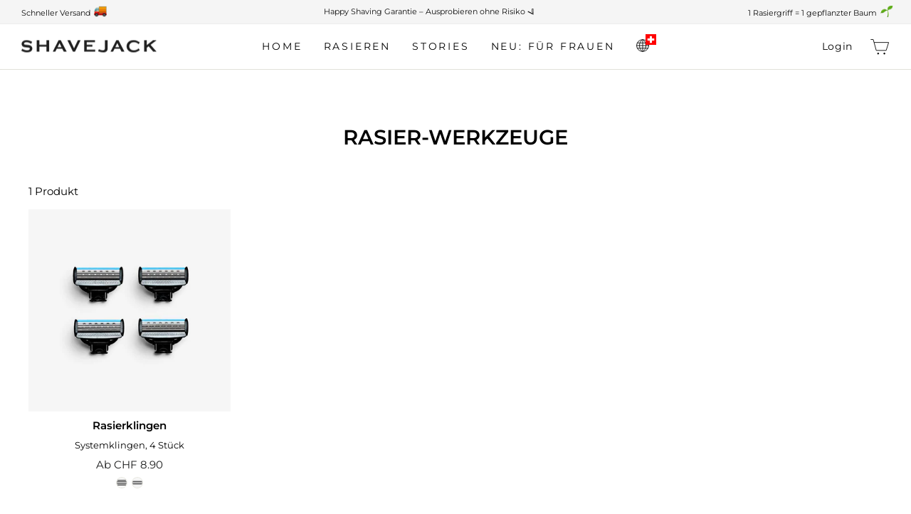

--- FILE ---
content_type: text/javascript
request_url: https://www.shavejack.ch/cdn/shop/t/32/assets/theme.js?v=15549739646525657791698908897
body_size: 29346
content:
/*
@license
  Impulse by Archetype Themes (https://archetypethemes.co)
  Access unminified JS in assets/theme.js

  Use this event listener to run your own JS outside of this file.
  Documentation - https://archetypethemes.co/blogs/impulse/javascript-events-for-developers

  document.addEventListener('page:loaded', function() {
    // Page has loaded and theme assets are ready
  });
*/ window.theme=window.theme||{},window.Shopify=window.Shopify||{},theme.config={bpSmall:!1,hasSessionStorage:!0,hasLocalStorage:!0,mediaQuerySmall:"screen and (max-width: 769px)",youTubeReady:!1,vimeoReady:!1,vimeoLoading:!1,isTouch:!!("ontouchstart"in window||window.DocumentTouch&&window.document instanceof DocumentTouch)||!!window.navigator.maxTouchPoints||!!window.navigator.msMaxTouchPoints,stickyHeader:!1,rtl:"rtl"==document.documentElement.getAttribute("dir")},theme.config.isTouch&&(document.documentElement.className+=" supports-touch"),console&&console.log&&console.log("Impulse theme ("+theme.settings.themeVersion+") by ARCHΞTYPE | Learn more at https://archetypethemes.co"),theme.recentlyViewed={recent:{},productInfo:{}},window.lazySizesConfig=window.lazySizesConfig||{},lazySizesConfig.expFactor=4,function(){"use strict";var e,t,i,n,r,s,a,o;if(theme.delegate={on:function(e,t,i){return this.namespaces||(this.namespaces={}),this.namespaces[e]=t,i=i||!1,this.addEventListener(e.split(".")[0],t,i),this},off:function(e){if(this.namespaces)return this.removeEventListener(e.split(".")[0],this.namespaces[e]),delete this.namespaces[e],this}},window.on=Element.prototype.on=theme.delegate.on,window.off=Element.prototype.off=theme.delegate.off,theme.utils={defaultTo:function(e,t){return null==e||e!=e?t:e},wrap:function(e,t){e.parentNode.insertBefore(t,e),t.appendChild(e)},debounce:function(e,t,i){var n;return function(){var r=this,s=arguments,a=function(){n=null,i||t.apply(r,s)},o=i&&!n;clearTimeout(n),n=setTimeout(a,e),o&&t.apply(r,s)}},throttle:function(e,t){var i=!1;return function(){i||(t.apply(this,arguments),i=!0,setTimeout(function(){i=!1},e))}},prepareTransition:function(e,t){function i(t){e.classList.remove("is-transitioning"),e.removeEventListener("transitionend",i)}e.addEventListener("transitionend",i),e.classList.add("is-transitioning"),e.offsetWidth,"function"==typeof t&&t()},compact:function(e){for(var t=-1,i=null==e?0:e.length,n=0,r=[];++t<i;){var s=e[t];s&&(r[n++]=s)}return r},serialize:function(e){var t=[];return Array.prototype.slice.call(e.elements).forEach(function(e){if(!(!e.name||e.disabled||["file","reset","submit","button"].indexOf(e.type)>-1)){if("select-multiple"===e.type){Array.prototype.slice.call(e.options).forEach(function(i){i.selected&&t.push(encodeURIComponent(e.name)+"="+encodeURIComponent(i.value))});return}(!(["checkbox","radio"].indexOf(e.type)>-1)||e.checked)&&t.push(encodeURIComponent(e.name)+"="+encodeURIComponent(e.value))}}),t.join("&")}},theme.a11y={trapFocus:function(e){var t={focusin:e.namespace?"focusin."+e.namespace:"focusin",focusout:e.namespace?"focusout."+e.namespace:"focusout",keydown:e.namespace?"keydown."+e.namespace:"keydown.handleFocus"},i=e.container.querySelectorAll('button, [href], input, select, textarea, [tabindex]:not([tabindex^="-"])'),n=[].slice.call(i).filter(e=>null!==e.offsetParent),r=n[0],s=n[n.length-1];e.elementToFocus||(e.elementToFocus=e.container),e.container.setAttribute("tabindex","-1"),e.elementToFocus.focus(),document.documentElement.off("focusin"),document.documentElement.on(t.focusout,function(){document.documentElement.off(t.keydown)}),document.documentElement.on(t.focusin,function(e){(e.target===s||e.target===r)&&document.documentElement.on(t.keydown,function(e){var t;t=e,9===t.keyCode&&t.target===r&&t.shiftKey&&(t.preventDefault(),s.focus())})})},removeTrapFocus:function(e){var t=e.namespace?"focusin."+e.namespace:"focusin";e.container&&e.container.removeAttribute("tabindex"),document.documentElement.off(t)},lockMobileScrolling:function(e,t){var i=t||document.documentElement;document.documentElement.classList.add("lock-scroll"),i.on("touchmove"+e,function(){return!0})},unlockMobileScrolling:function(e,t){document.documentElement.classList.remove("lock-scroll"),(t||document.documentElement).off("touchmove"+e)}},document.documentElement.on("keyup.tab",function(e){9===e.keyCode&&(document.documentElement.classList.add("tab-outline"),document.documentElement.off("keyup.tab"))}),theme.Currency=(e=theme&&theme.settings&&theme.settings.superScriptPrice,{formatMoney:function t(i,n){n||(n=theme.settings.moneyFormat),"string"==typeof i&&(i=i.replace(".",""));var r="",s=/\{\{\s*(\w+)\s*\}\}/,a=n||"${{amount}}";function o(e,t,i,n){if(t=theme.utils.defaultTo(t,2),i=theme.utils.defaultTo(i,","),n=theme.utils.defaultTo(n,"."),isNaN(e)||null==e)return 0;var r,s=(e=(e/100).toFixed(t)).split(".");return s[0].replace(/(\d)(?=(\d\d\d)+(?!\d))/g,"$1"+i)+(s[1]?n+s[1]:"")}switch(a.match(s)[1]){case"amount":r=o(i,2),e&&r&&r.includes(".")&&(r=r.replace(".","<sup>")+"</sup>");break;case"amount_no_decimals":r=o(i,0);break;case"amount_with_comma_separator":r=o(i,2,".",","),e&&r&&r.includes(".")&&(r=r.replace(",","<sup>")+"</sup>");break;case"amount_no_decimals_with_comma_separator":r=o(i,0,".",",");break;case"amount_no_decimals_with_space_separator":r=o(i,0," ")}return a.replace(s,r)},getBaseUnit:function e(t){if(t&&t.unit_price_measurement&&t.unit_price_measurement.reference_value)return 1===t.unit_price_measurement.reference_value?t.unit_price_measurement.reference_unit:t.unit_price_measurement.reference_value+t.unit_price_measurement.reference_unit}}),theme.Images={imageSize:function e(t){if(!t)return"620x";var i=t.match(/.+_((?:pico|icon|thumb|small|compact|medium|large|grande)|\d{1,4}x\d{0,4}|x\d{1,4})[_\.@]/);return null!==i?i[1]:null},getSizedImageUrl:function e(t,i){if(!t||null==i)return t;if("master"===i)return this.removeProtocol(t);var n=t.match(/\.(jpg|jpeg|gif|png|bmp|bitmap|tiff|tif)(\?v=\d+)?$/i);if(null!=n){var r=t.split(n[0]),s=n[0];return this.removeProtocol(r[0]+"_"+i+s)}return null},removeProtocol:function e(t){return t.replace(/http(s)?:/,"")},lazyloadImagePath:function e(t){var i;return null!==t&&(i=t.replace(/(\.[^.]*)$/,"_{width}x$1")),i}},theme.loadImageSection=function(e){function t(){e.classList.remove("loading","loading--delayed"),e.classList.add("loaded")}function i(){return e.querySelector(".lazyloaded")}if(e.querySelector("svg")||i()){t();return}var n=setInterval(function(){i()&&(clearInterval(n),t())},25)},theme.initWhenVisible=function(e){var t=e.threshold?e.threshold:0;new IntersectionObserver((t,i)=>{t.forEach(t=>{t.isIntersecting&&"function"==typeof e.callback&&(e.callback(),i.unobserve(t.target))})},{rootMargin:"0px 0px "+t+"px 0px"}).observe(e.element)},theme.LibraryLoader=(i={requested:"requested",loaded:"loaded"},n="https://cdn.shopify.com/shopifycloud/",r={youtubeSdk:{tagId:"youtube-sdk",src:"https://www.youtube.com/iframe_api",type:(t={link:"link",script:"script"}).script},vimeo:{tagId:"vimeo-api",src:"https://player.vimeo.com/api/player.js",type:t.script},shopifyXr:{tagId:"shopify-model-viewer-xr",src:n+"shopify-xr-js/assets/v1.0/shopify-xr.en.js",type:t.script},modelViewerUi:{tagId:"shopify-model-viewer-ui",src:n+"model-viewer-ui/assets/v1.0/model-viewer-ui.en.js",type:t.script},modelViewerUiStyles:{tagId:"shopify-model-viewer-ui-styles",src:n+"model-viewer-ui/assets/v1.0/model-viewer-ui.css",type:t.link}},{load:function e(n,s){var a,o=r[n];if(o&&o.status!==i.requested){if(s=s||function(){},o.status===i.loaded){s();return}switch(o.status=i.requested,o.type){case t.script:a=(c=o,l=s,d=document.createElement("script"),d.src=c.src,d.addEventListener("load",function(){c.status=i.loaded,l()}),d);break;case t.link:a=(u=o,h=s,p=document.createElement("link"),p.href=u.src,p.rel="stylesheet",p.type="text/css",p.addEventListener("load",function(){u.status=i.loaded,h()}),p)}a.id=o.tagId,o.element=a;var c,l,d,u,h,p,m=document.getElementsByTagName(o.type)[0];m.parentNode.insertBefore(a,m)}}}),theme.rteInit=function(){function e(e){e.src=e.src;var t=document.createElement("div");t.classList.add("video-wrapper"),theme.utils.wrap(e,t)}document.querySelectorAll(".rte table").forEach(e=>{var t=document.createElement("div");t.classList.add("table-wrapper"),theme.utils.wrap(e,t)}),document.querySelectorAll('.rte iframe[src*="youtube.com/embed"]').forEach(t=>{e(t)}),document.querySelectorAll('.rte iframe[src*="player.vimeo"]').forEach(t=>{e(t)}),document.querySelectorAll(".rte a img").forEach(e=>{e.parentNode.classList.add("rte__image")})},theme.Sections=function e(){this.constructors={},this.instances=[],document.addEventListener("shopify:section:load",this._onSectionLoad.bind(this)),document.addEventListener("shopify:section:unload",this._onSectionUnload.bind(this)),document.addEventListener("shopify:section:select",this._onSelect.bind(this)),document.addEventListener("shopify:section:deselect",this._onDeselect.bind(this)),document.addEventListener("shopify:block:select",this._onBlockSelect.bind(this)),document.addEventListener("shopify:block:deselect",this._onBlockDeselect.bind(this))},theme.Sections.prototype=Object.assign({},theme.Sections.prototype,{_createInstance:function(e,t,i){var n=e.getAttribute("data-section-id"),r=e.getAttribute("data-section-type");if(void 0!==(t=t||this.constructors[r])){i&&this._findInstance(n)&&this._removeInstance(n);try{var s=Object.assign(new t(e),{id:n,type:r,container:e});this.instances.push(s)}catch(a){console.error(a)}}},_findInstance:function(e){for(var t=0;t<this.instances.length;t++)if(this.instances[t].id===e)return this.instances[t]},_removeInstance:function(e){for(var t,i=this.instances.length;i--;)if(this.instances[i].id===e){t=this.instances[i],this.instances.splice(i,1);break}return t},_onSectionLoad:function(e,t,i){window.AOS&&AOS.refreshHard(),theme&&theme.initGlobals&&theme.initGlobals();var n=t||e.target,r=t||e.target.querySelector("[data-section-id]");if(r){this._createInstance(r);var s=t?i:this._findInstance(e.detail.sectionId);n.querySelectorAll("[data-subsection]").length&&this.loadSubSections(n),s&&"function"==typeof s.onLoad&&s.onLoad(e),setTimeout(function(){window.dispatchEvent(new Event("scroll"))},200)}},_onSectionUnload:function(e){this.instances=this.instances.filter(function(t){var i=t.id===e.detail.sectionId;return i&&"function"==typeof t.onUnload&&t.onUnload(e),!i})},loadSubSections:function(e){e&&e.querySelectorAll("[data-section-id]").forEach(e=>{this._onSectionLoad(null,e,e.dataset.sectionId)})},_onSelect:function(e){var t=this._findInstance(e.detail.sectionId);void 0!==t&&"function"==typeof t.onSelect&&t.onSelect(e)},_onDeselect:function(e){var t=this._findInstance(e.detail.sectionId);void 0!==t&&"function"==typeof t.onDeselect&&t.onDeselect(e)},_onBlockSelect:function(e){var t=this._findInstance(e.detail.sectionId);void 0!==t&&"function"==typeof t.onBlockSelect&&t.onBlockSelect(e)},_onBlockDeselect:function(e){var t=this._findInstance(e.detail.sectionId);void 0!==t&&"function"==typeof t.onBlockDeselect&&t.onBlockDeselect(e)},register:function(e,t,i){this.constructors[e]=t;var n=document.querySelectorAll('[data-section-type="'+e+'"]');i&&(n=i.querySelectorAll('[data-section-type="'+e+'"]')),n.forEach((function(e){this._createInstance(e,t,i)}).bind(this))},reinit:function(e){for(var t=0;t<this.instances.length;t++){var i=this.instances[t];i.type===e&&"function"==typeof i.forceReload&&i.forceReload()}}}),theme.Variants=function(){function e(e){this.container=e.container,this.variants=e.variants,this.singleOptionSelector=e.singleOptionSelector,this.originalSelectorId=e.originalSelectorId,this.enableHistoryState=e.enableHistoryState,this.currentVariant=this._getVariantFromOptions(),this.container.querySelectorAll(this.singleOptionSelector).forEach(e=>{e.addEventListener("change",this._onSelectChange.bind(this))})}return e.prototype=Object.assign({},e.prototype,{_getCurrentOptions:function(){var e=[];return this.container.querySelectorAll(this.singleOptionSelector).forEach(t=>{var i=t.getAttribute("type");"radio"===i||"checkbox"===i?t.checked&&e.push({value:t.value,index:t.dataset.index}):e.push({value:t.value,index:t.dataset.index})}),e=theme.utils.compact(e)},_getVariantFromOptions:function(){var e=this._getCurrentOptions(),t=this.variants,i=!1;return t.forEach(function(t){var n=!0;t.options,e.forEach(function(e){n&&(n=t[e.index]===e.value)}),n&&(i=t)}),i||null},_onSelectChange:function(){var e=this._getVariantFromOptions();this.container.dispatchEvent(new CustomEvent("variantChange",{detail:{variant:e}})),document.dispatchEvent(new CustomEvent("variant:change",{detail:{variant:e}})),e&&(this._updateMasterSelect(e),this._updateImages(e),this._updatePrice(e),this._updateUnitPrice(e),this._updateSKU(e),this.currentVariant=e,this.enableHistoryState&&this._updateHistoryState(e))},_updateImages:function(e){var t=e.featured_image||{},i=this.currentVariant.featured_image||{};e.featured_image&&t.src!==i.src&&this.container.dispatchEvent(new CustomEvent("variantImageChange",{detail:{variant:e}}))},_updatePrice:function(e){(e.price!==this.currentVariant.price||e.compare_at_price!==this.currentVariant.compare_at_price)&&this.container.dispatchEvent(new CustomEvent("variantPriceChange",{detail:{variant:e}}))},_updateUnitPrice:function(e){e.unit_price!==this.currentVariant.unit_price&&this.container.dispatchEvent(new CustomEvent("variantUnitPriceChange",{detail:{variant:e}}))},_updateSKU:function(e){e.sku!==this.currentVariant.sku&&this.container.dispatchEvent(new CustomEvent("variantSKUChange",{detail:{variant:e}}))},_updateHistoryState:function(e){if(history.replaceState&&e){var t=window.location.protocol+"//"+window.location.host+window.location.pathname+"?variant="+e.id;window.history.replaceState({path:t},"",t)}},_updateMasterSelect:function(e){this.container.querySelector(this.originalSelectorId).value=e.id,this.container.querySelector(this.originalSelectorId).dispatchEvent(new Event("change",{bubbles:!0}))}}),e}(),window.vimeoApiReady=function(){var e,t;theme.config.vimeoLoading=!0,new Promise((i,n)=>{e=setInterval(function(){Vimeo&&(clearInterval(e),clearTimeout(t),i())},500),t=setTimeout(function(){clearInterval(e),n()},4e3)}).then(function(){theme.config.vimeoReady=!0,theme.config.vimeoLoading=!1,document.dispatchEvent(new CustomEvent("vimeoReady"))})},theme.VimeoPlayer=function(){var e={loading:"loading",loaded:"loaded",interactable:"video-interactable"},t={background:!0,byline:!1,controls:!1,loop:!0,muted:!0,playsinline:!0,portrait:!1,title:!1};function i(e,t,i){this.divId=e,this.el=document.getElementById(e),this.videoId=t,this.iframe=null,this.options=i,this.options&&this.options.videoParent&&(this.parent=this.el.closest(this.options.videoParent)),this.setAsLoading(),theme.config.vimeoReady?this.init():(theme.LibraryLoader.load("vimeo",window.vimeoApiReady),document.addEventListener("vimeoReady",this.init.bind(this)))}return i.prototype=Object.assign({},i.prototype,{init:function(){var e=t;e.id=this.videoId,this.videoPlayer=new Vimeo.Player(this.el,e),this.videoPlayer.ready().then(this.playerReady.bind(this))},playerReady:function(){this.iframe=this.el.querySelector("iframe"),this.iframe.setAttribute("tabindex","-1"),this.videoPlayer.setMuted(!0),this.setAsLoaded(),new IntersectionObserver((e,t)=>{e.forEach(e=>{e.isIntersecting?this.play():this.pause()})},{rootMargin:"0px 0px 50px 0px"}).observe(this.iframe)},setAsLoading:function(){this.parent&&this.parent.classList.add(e.loading)},setAsLoaded:function(){this.parent&&(this.parent.classList.remove(e.loading),this.parent.classList.add(e.loaded),Shopify&&Shopify.designMode&&window.AOS&&AOS.refreshHard())},enableInteraction:function(){this.parent&&this.parent.classList.add(e.interactable)},play:function(){this.videoPlayer&&"function"==typeof this.videoPlayer.play&&this.videoPlayer.play()},pause:function(){this.videoPlayer&&"function"==typeof this.videoPlayer.pause&&this.videoPlayer.pause()},destroy:function(){this.videoPlayer&&"function"==typeof this.videoPlayer.destroy&&this.videoPlayer.destroy()}}),i}(),window.onYouTubeIframeAPIReady=function(){theme.config.youTubeReady=!0,document.dispatchEvent(new CustomEvent("youTubeReady"))},theme.YouTube=function(){var e={loading:"loading",loaded:"loaded",interactable:"video-interactable"},t={width:1280,height:720,playerVars:{autohide:0,autoplay:1,cc_load_policy:0,controls:0,fs:0,iv_load_policy:3,modestbranding:1,playsinline:1,rel:0}};function i(e,i){this.divId=e,this.iframe=null,this.attemptedToPlay=!1,t.events={onReady:this.onVideoPlayerReady.bind(this),onStateChange:this.onVideoStateChange.bind(this)},this.options=Object.assign({},t,i),this.options&&(this.options.videoParent&&(this.parent=document.getElementById(this.divId).closest(this.options.videoParent)),this.options.autoplay||(this.options.playerVars.autoplay=this.options.autoplay),"sound"===this.options.style&&(this.options.playerVars.controls=1,this.options.playerVars.autoplay=0)),this.setAsLoading(),theme.config.youTubeReady?this.init():(theme.LibraryLoader.load("youtubeSdk"),document.addEventListener("youTubeReady",this.init.bind(this)))}return i.prototype=Object.assign({},i.prototype,{init:function(){this.videoPlayer=new YT.Player(this.divId,this.options)},onVideoPlayerReady:function(e){this.iframe=document.getElementById(this.divId),this.iframe.setAttribute("tabindex","-1"),"sound"!==this.options.style&&e.target.mute(),new IntersectionObserver((e,t)=>{e.forEach(e=>{e.isIntersecting?this.play():this.pause()})},{rootMargin:"0px 0px 50px 0px"}).observe(this.iframe)},onVideoStateChange:function(e){switch(e.data){case -1:this.attemptedToPlay&&(this.setAsLoaded(),this.enableInteraction());break;case 0:this.play(e);break;case 1:this.setAsLoaded();break;case 3:this.attemptedToPlay=!0}},setAsLoading:function(){this.parent&&this.parent.classList.add(e.loading)},setAsLoaded:function(){this.parent&&(this.parent.classList.remove(e.loading),this.parent.classList.add(e.loaded),Shopify&&Shopify.designMode&&window.AOS&&AOS.refreshHard())},enableInteraction:function(){this.parent&&this.parent.classList.add(e.interactable)},play:function(){this.videoPlayer&&"function"==typeof this.videoPlayer.playVideo&&this.videoPlayer.playVideo()},pause:function(){this.videoPlayer&&"function"==typeof this.videoPlayer.pauseVideo&&this.videoPlayer.pauseVideo()},destroy:function(){this.videoPlayer&&"function"==typeof this.videoPlayer.destroy&&this.videoPlayer.destroy()}}),i}(),a=!1,document.body.addEventListener("touchstart",function(e){if(!e.target.closest(".flickity-slider"))return a=!1;a=!0,s={x:e.touches[0].pageX,y:e.touches[0].pageY}}),document.body.addEventListener("touchmove",function(e){a&&e.cancelable&&Math.abs({x:e.touches[0].pageX-s.x,y:e.touches[0].pageY-s.y}.x)>Flickity.defaults.dragThreshold&&e.preventDefault()},{passive:!1}),theme.AjaxRenderer=function(){function e({sections:e,onReplace:t,debug:i}={}){this.sections=e||[],this.cachedSections=[],this.onReplace=t,this.debug=Boolean(i)}return e.prototype=Object.assign({},e.prototype,{renderPage:function(e,t,i=!0){let n=new URLSearchParams(window.location.search),r=this.getUpdatedParams(n,t),s=this.sections.map(t=>{let i=`${e}?section_id=${t.sectionId}&${r.toString()}`,n=e=>e.url===i;return this.cachedSections.some(n)?this.renderSectionFromCache(n,t):this.renderSectionFromFetch(i,t)});return i&&this.updateURLHash(r),Promise.all(s)},renderSectionFromCache:function(e,t){let i=this.cachedSections.find(e);return this.log(`[AjaxRenderer] rendering from cache: url=${i.url}`),this.renderSection(i.html,t),Promise.resolve(t)},renderSectionFromFetch:function(e,t){return this.log(`[AjaxRenderer] redering from fetch: url=${e}`),new Promise((i,n)=>{fetch(e).then(e=>e.text()).then(n=>{let r=n;this.cachedSections=[...this.cachedSections,{html:r,url:e}],this.renderSection(r,t),i(t)}).catch(e=>n(e))})},renderSection:function(e,t){this.log(`[AjaxRenderer] rendering section: section=${JSON.stringify(t)}`);let i=new DOMParser().parseFromString(e,"text/html");if(this.onReplace)this.onReplace(i,t);else if("string"==typeof t.nodeId){var n=i.getElementById(t.nodeId);if(!n)return;document.getElementById(t.nodeId).innerHTML=n.innerHTML}else t.nodeId.forEach(e=>{document.getElementById(e).innerHTML=i.getElementById(e).innerHTML});return t},getUpdatedParams:function(e,t){let i=new URLSearchParams(e),n=["sort_by","q","options[prefix]","type"];for(let[r,s]of i.entries())t.getAll(r).includes(s)||n.includes(r)||i.delete(r);for(let[a,o]of t.entries())i.getAll(a).includes(o)||""===o||i.append(a,o);return i},updateURLHash:function(e){history.pushState({},"",`${window.location.pathname}${e&&"?".concat(e)}`)},log:function(...e){this.debug&&console.log(...e)}}),e}(),window.Shopify&&window.Shopify.theme&&navigator&&navigator.sendBeacon&&window.Shopify.designMode&&navigator.sendBeacon("https://api.archetypethemes.co/api/beacon",new URLSearchParams({shop:window.Shopify.shop,themeName:window.theme&&window.theme.settings&&`${window.theme.settings.themeName} v${window.theme.settings.themeVersion}`,role:window.Shopify.theme.role,route:window.location.pathname,themeId:window.Shopify.theme.id,themeStoreId:window.Shopify.theme.theme_store_id||0,isThemeEditor:!!window.Shopify.designMode})),theme.cart={getCart:function(){return fetch("".concat(theme.routes.cart,"?t=").concat(Date.now()),{credentials:"same-origin",method:"GET"}).then(e=>e.json())},getCartProductMarkup:function(){var e="".concat(theme.routes.cartPage,"?t=").concat(Date.now());return fetch(e=-1===e.indexOf("?")?e+"?view=ajax":e+"&view=ajax",{credentials:"same-origin",method:"GET"}).then(function(e){return e.text()})},changeItem:function(e,t){return this._updateCart({url:"".concat(theme.routes.cartChange,"?t=").concat(Date.now()),data:JSON.stringify({id:e,quantity:t})})},_updateCart:function(e){return fetch(e.url,{method:"POST",body:e.data,credentials:"same-origin",headers:{"Content-Type":"application/json","X-Requested-With":"XMLHttpRequest"}}).then(e=>e.json()).then(function(e){return e})},updateAttribute:function(e,t){return this._updateCart({url:"/cart/update.js",data:JSON.stringify({attributes:{[e]:theme.cart.attributeToString(t)}})})},updateNote:function(e){return this._updateCart({url:"/cart/update.js",data:JSON.stringify({note:theme.cart.attributeToString(e)})})},attributeToString:function(e){return"string"!=typeof e&&"undefined"==(e+="")&&(e=""),e.trim()}},theme.CartForm=function(){var e={products:"[data-products]",qtySelector:".js-qty__wrapper",discounts:"[data-discounts]",savings:"[data-savings]",subTotal:"[data-subtotal]",cartBubble:".cart-link__bubble",cartNote:'[name="note"]',termsCheckbox:".cart__terms-checkbox",checkoutBtn:".cart__checkout"},t={btnLoading:"btn--loading"},i={requiresTerms:!1};function n(t){t&&(this.form=t,this.wrapper=t.parentNode,this.location=t.dataset.location,this.namespace=".cart-"+this.location,this.products=t.querySelector(e.products),this.submitBtn=t.querySelector(e.checkoutBtn),this.discounts=t.querySelector(e.discounts),this.savings=t.querySelector(e.savings),this.subtotal=t.querySelector(e.subTotal),this.termsCheckbox=t.querySelector(e.termsCheckbox),this.noteInput=t.querySelector(e.cartNote),this.termsCheckbox&&(i.requiresTerms=!0),this.init())}return n.prototype=Object.assign({},n.prototype,{init:function(){this.initQtySelectors(),document.addEventListener("cart:quantity"+this.namespace,this.quantityChanged.bind(this)),this.form.on("submit"+this.namespace,this.onSubmit.bind(this)),this.noteInput&&this.noteInput.addEventListener("change",function(){var e=this.value;theme.cart.updateNote(e)}),document.addEventListener("cart:build",(function(){this.buildCart()}).bind(this))},reInit:function(){this.initQtySelectors()},onSubmit:function(e){if(this.submitBtn.classList.add(t.btnLoading),i.requiresTerms&&!this.termsCheckbox.checked)return alert(theme.strings.cartTermsConfirmation),this.submitBtn.classList.remove(t.btnLoading),e.preventDefault(),!1},_parseProductHTML:function(e){var t=new DOMParser().parseFromString(e,"text/html");return{items:t.querySelector(".cart__items"),discounts:t.querySelector(".cart__discounts")}},buildCart:function(){theme.cart.getCartProductMarkup().then(this.cartMarkup.bind(this))},cartMarkup:function(e){var t=this._parseProductHTML(e),i=t.items,n=parseInt(i.dataset.count),r=i.dataset.cartSubtotal,s=i.dataset.cartSavings;this.updateCartDiscounts(t.discounts),this.updateSavings(s),n>0?this.wrapper.classList.remove("is-empty"):this.wrapper.classList.add("is-empty"),this.updateCount(n),this.products.innerHTML="",this.products.append(i),this.subtotal.innerHTML=theme.Currency.formatMoney(r,theme.settings.moneyFormat),this.reInit(),window.AOS&&AOS.refreshHard(),Shopify&&Shopify.StorefrontExpressButtons&&Shopify.StorefrontExpressButtons.initialize()},updateCartDiscounts:function(e){this.discounts&&(this.discounts.innerHTML="",this.discounts.append(e))},initQtySelectors:function(){this.form.querySelectorAll(e.qtySelector).forEach(e=>{new theme.QtySelector(e,{namespace:this.namespace,isCart:!0})})},quantityChanged:function(e){var t=e.detail[0],i=e.detail[1],n=e.detail[2];t&&i&&(n&&n.classList.add("is-loading"),theme.cart.changeItem(t,i).then((function(e){e.item_count>0?this.wrapper.classList.remove("is-empty"):this.wrapper.classList.add("is-empty"),this.buildCart(),document.dispatchEvent(new CustomEvent("cart:updated",{detail:{cart:e}}))}).bind(this)).catch(function(e){}))},updateSubtotal:function(t){this.form.querySelector(e.subTotal).innerHTML=theme.Currency.formatMoney(t,theme.settings.moneyFormat)},updateSavings:function(e){if(this.savings){if(e>0){var t=theme.Currency.formatMoney(e,theme.settings.moneyFormat);this.savings.classList.remove("hide"),this.savings.innerHTML=theme.strings.cartSavings.replace("[savings]",t)}else this.savings.classList.add("hide")}},updateCount:function(t){var i=document.querySelectorAll(".cart-link__bubble-num");i.length&&i.forEach(e=>{e.innerText=t});var n=document.querySelectorAll(e.cartBubble);n.length&&(t>0?n.forEach(e=>{e.classList.add("cart-link__bubble--visible")}):n.forEach(e=>{e.classList.remove("cart-link__bubble--visible")}))}}),n}(),theme.collapsibles=function(){var e={trigger:".collapsible-trigger",module:".collapsible-content",moduleInner:".collapsible-content__inner",tabs:".collapsible-trigger--tab"},t={hide:"hide",open:"is-open",autoHeight:"collapsible--auto-height",tabs:"collapsible-trigger--tab"},i=".collapsible",n=!1;function r(r){if(!n){n=!0;var a,o=r.currentTarget,c=o.classList.contains(t.open),l=o.classList.contains(t.tabs),d=o.getAttribute("aria-controls"),u=document.getElementById(d);if(d||(d=o.dataset.controls),d){if(!u&&document.querySelectorAll('[data-id="'+d+'"]').length>0&&(u=o.parentNode.querySelector('[data-id="'+d+'"]')),!u){n=!1;return}var h=u.querySelector(e.moduleInner).offsetHeight,p=u.classList.contains(t.autoHeight),m=u.parentNode.closest(e.module),f=h;if(l){if(c){n=!1;return}document.querySelectorAll(e.tabs+'[data-id="'+o.dataset.id+'"]').forEach(e=>{e.classList.remove(t.open),s(a=document.querySelector("#"+e.getAttribute("aria-controls")),0,!0)})}if(c&&p&&setTimeout(function(){s(u,h=0,c,p)},0),c&&!p&&(h=0),o.setAttribute("aria-expanded",!c),c?o.classList.remove(t.open):o.classList.add(t.open),s(u,h,c,p),m){var g=c?m.offsetHeight-f:h+m.offsetHeight;s(m,g,!1,!1)}if(window.SPR){var y=u.querySelector(".spr-summary-actions-newreview");if(!y)return;y.off("click"+i),y.on("click"+i,function(){h=u.querySelector(e.moduleInner).offsetHeight,s(u,h,c,p)})}}}}function s(e,i,r,s){if(e.classList.remove(t.hide),theme.utils.prepareTransition(e,function(){e.style.height=i+"px",r?e.classList.remove(t.open):e.classList.add(t.open)}),!r&&s){var a=e;window.setTimeout(function(){a.css("height","auto"),n=!1},500)}else n=!1}return{init:function n(s){(s||document).querySelectorAll(e.trigger).forEach(e=>{var n=e.classList.contains(t.open);e.setAttribute("aria-expanded",n),e.off("click"+i),e.on("click"+i,r)})}}}(),theme.Disclosure=function(){var e={disclosureForm:"[data-disclosure-form]",disclosureList:"[data-disclosure-list]",disclosureToggle:"[data-disclosure-toggle]",disclosureInput:"[data-disclosure-input]",disclosureOptions:"[data-disclosure-option]"},t={listVisible:"disclosure-list--visible"};function i(e){this.container=e,this._cacheSelectors(),this._setupListeners()}return i.prototype=Object.assign({},i.prototype,{_cacheSelectors:function(){this.cache={disclosureForm:this.container.closest(e.disclosureForm),disclosureList:this.container.querySelector(e.disclosureList),disclosureToggle:this.container.querySelector(e.disclosureToggle),disclosureInput:this.container.querySelector(e.disclosureInput),disclosureOptions:this.container.querySelectorAll(e.disclosureOptions)}},_setupListeners:function(){this.eventHandlers=this._setupEventHandlers(),this.cache.disclosureToggle.addEventListener("click",this.eventHandlers.toggleList),this.cache.disclosureOptions.forEach(function(e){e.addEventListener("click",this.eventHandlers.connectOptions)},this),this.container.addEventListener("keyup",this.eventHandlers.onDisclosureKeyUp),this.cache.disclosureList.addEventListener("focusout",this.eventHandlers.onDisclosureListFocusOut),this.cache.disclosureToggle.addEventListener("focusout",this.eventHandlers.onDisclosureToggleFocusOut),document.body.addEventListener("click",this.eventHandlers.onBodyClick)},_setupEventHandlers:function(){return{connectOptions:this._connectOptions.bind(this),toggleList:this._toggleList.bind(this),onBodyClick:this._onBodyClick.bind(this),onDisclosureKeyUp:this._onDisclosureKeyUp.bind(this),onDisclosureListFocusOut:this._onDisclosureListFocusOut.bind(this),onDisclosureToggleFocusOut:this._onDisclosureToggleFocusOut.bind(this)}},_connectOptions:function(e){e.preventDefault(),this._submitForm(e.currentTarget.dataset.value)},_onDisclosureToggleFocusOut:function(e){!1===this.container.contains(e.relatedTarget)&&this._hideList()},_onDisclosureListFocusOut:function(e){var i=e.currentTarget.contains(e.relatedTarget);this.cache.disclosureList.classList.contains(t.listVisible)&&!i&&this._hideList()},_onDisclosureKeyUp:function(e){27===e.which&&(this._hideList(),this.cache.disclosureToggle.focus())},_onBodyClick:function(e){var i=this.container.contains(e.target);this.cache.disclosureList.classList.contains(t.listVisible)&&!i&&this._hideList()},_submitForm:function(e){this.cache.disclosureInput.value=e,this.cache.disclosureForm.submit()},_hideList:function(){this.cache.disclosureList.classList.remove(t.listVisible),this.cache.disclosureToggle.setAttribute("aria-expanded",!1)},_toggleList:function(){var e="true"===this.cache.disclosureToggle.getAttribute("aria-expanded");this.cache.disclosureList.classList.toggle(t.listVisible),this.cache.disclosureToggle.setAttribute("aria-expanded",!e)},destroy:function(){this.cache.disclosureToggle.removeEventListener("click",this.eventHandlers.toggleList),this.cache.disclosureOptions.forEach(function(e){e.removeEventListener("click",this.eventHandlers.connectOptions)},this),this.container.removeEventListener("keyup",this.eventHandlers.onDisclosureKeyUp),this.cache.disclosureList.removeEventListener("focusout",this.eventHandlers.onDisclosureListFocusOut),this.cache.disclosureToggle.removeEventListener("focusout",this.eventHandlers.onDisclosureToggleFocusOut),document.body.removeEventListener("click",this.eventHandlers.onBodyClick)}}),i}(),theme.Drawers=function(){function e(e,t){this.config={id:e,close:".js-drawer-close",open:".js-drawer-open-"+t,openClass:"js-drawer-open",closingClass:"js-drawer-closing",activeDrawer:"drawer--is-open",namespace:".drawer-"+t},this.nodes={page:document.querySelector("#MainContent")},this.drawer=document.querySelector("#"+e),this.isOpen=!1,this.drawer&&this.init()}return e.prototype=Object.assign({},e.prototype,{init:function(){document.querySelectorAll(this.config.open).forEach(e=>{e.setAttribute("aria-expanded","false"),e.addEventListener("click",this.open.bind(this))}),this.drawer.querySelector(this.config.close).addEventListener("click",this.close.bind(this)),document.addEventListener("modalOpen",(function(){this.close()}).bind(this))},open:function(e,t){e&&e.preventDefault(),!this.isOpen&&(e&&e.stopPropagation?(e.stopPropagation(),e.currentTarget.setAttribute("aria-expanded","true"),this.activeSource=e.currentTarget):t&&(t.setAttribute("aria-expanded","true"),this.activeSource=t),theme.utils.prepareTransition(this.drawer,(function(){this.drawer.classList.add(this.config.activeDrawer)}).bind(this)),document.documentElement.classList.add(this.config.openClass),this.isOpen=!0,theme.a11y.trapFocus({container:this.drawer,namespace:"drawer_focus"}),document.dispatchEvent(new CustomEvent("drawerOpen")),document.dispatchEvent(new CustomEvent("drawerOpen."+this.config.id)),this.bindEvents())},close:function(e){if(this.isOpen){if(e){if(e.target.closest(".js-drawer-close"));else if(e.target.closest(".drawer"))return}document.activeElement.blur(),theme.utils.prepareTransition(this.drawer,(function(){this.drawer.classList.remove(this.config.activeDrawer)}).bind(this)),document.documentElement.classList.remove(this.config.openClass),document.documentElement.classList.add(this.config.closingClass),window.setTimeout((function(){document.documentElement.classList.remove(this.config.closingClass),this.activeSource&&this.activeSource.getAttribute("aria-expanded")&&(this.activeSource.setAttribute("aria-expanded","false"),this.activeSource.focus())}).bind(this),500),this.isOpen=!1,theme.a11y.removeTrapFocus({container:this.drawer,namespace:"drawer_focus"}),this.unbindEvents()}},bindEvents:function(){window.on("click"+this.config.namespace,(function(e){this.close(e)}).bind(this)),window.on("keyup"+this.config.namespace,(function(e){27===e.keyCode&&this.close()}).bind(this)),theme.a11y.lockMobileScrolling(this.config.namespace,this.nodes.page)},unbindEvents:function(){window.off("click"+this.config.namespace),window.off("keyup"+this.config.namespace),theme.a11y.unlockMobileScrolling(this.config.namespace,this.nodes.page)}}),e}(),theme.Modals=function(){function e(e,t,i){if(this.id=e,this.modal=document.getElementById(e),!this.modal)return!1;this.modalContent=this.modal.querySelector(".modal__inner"),this.config=Object.assign({close:".js-modal-close",open:".js-modal-open-"+t,openClass:"modal--is-active",closingClass:"modal--is-closing",bodyOpenClass:["modal-open"],bodyOpenSolidClass:"modal-open--solid",bodyClosingClass:"modal-closing",closeOffContentClick:!0},i),this.modalIsOpen=!1,this.focusOnOpen=this.config.focusIdOnOpen?document.getElementById(this.config.focusIdOnOpen):this.modal,this.isSolid=this.config.solid,this.init()}return e.prototype.init=function(){document.querySelectorAll(this.config.open).forEach(e=>{e.setAttribute("aria-expanded","false"),e.addEventListener("click",this.open.bind(this))}),this.modal.querySelectorAll(this.config.close).forEach(e=>{e.addEventListener("click",this.close.bind(this))}),document.addEventListener("drawerOpen",(function(){this.close()}).bind(this))},e.prototype.open=function(e){var t=!1;!this.modalIsOpen&&(e?e.preventDefault():t=!0,e&&e.stopPropagation&&(e.stopPropagation(),this.activeSource=e.currentTarget.setAttribute("aria-expanded","true")),this.modalIsOpen&&!t&&this.close(),this.modal.classList.add(this.config.openClass),document.documentElement.classList.add(...this.config.bodyOpenClass),this.isSolid&&document.documentElement.classList.add(this.config.bodyOpenSolidClass),this.modalIsOpen=!0,theme.a11y.trapFocus({container:this.modal,elementToFocus:this.focusOnOpen,namespace:"modal_focus"}),document.dispatchEvent(new CustomEvent("modalOpen")),document.dispatchEvent(new CustomEvent("modalOpen."+this.id)),this.bindEvents())},e.prototype.close=function(e){if(this.modalIsOpen){if(e){if(e.target.closest(".js-modal-close"));else if(e.target.closest(".modal__inner"))return}document.activeElement.blur(),this.modal.classList.remove(this.config.openClass),this.modal.classList.add(this.config.closingClass),document.documentElement.classList.remove(...this.config.bodyOpenClass),document.documentElement.classList.add(this.config.bodyClosingClass),window.setTimeout((function(){document.documentElement.classList.remove(this.config.bodyClosingClass),this.modal.classList.remove(this.config.closingClass),this.activeSource&&this.activeSource.getAttribute("aria-expanded")&&this.activeSource.setAttribute("aria-expanded","false").focus()}).bind(this),500),this.isSolid&&document.documentElement.classList.remove(this.config.bodyOpenSolidClass),this.modalIsOpen=!1,theme.a11y.removeTrapFocus({container:this.modal,namespace:"modal_focus"}),document.dispatchEvent(new CustomEvent("modalClose."+this.id)),this.unbindEvents()}},e.prototype.bindEvents=function(){window.on("keyup.modal",(function(e){27===e.keyCode&&this.close()}).bind(this)),this.config.closeOffContentClick&&this.modal.on("click.modal",this.close.bind(this))},e.prototype.unbindEvents=function(){document.documentElement.off(".modal"),this.config.closeOffContentClick&&this.modal.off(".modal")},e}(),theme.parallaxSections={},theme.Parallax=function(){var e=!1;function t(e,t){this.isInit=!1,this.isVisible=!1,this.container=e,this.image=e.querySelector(".parallax-image"),this.namespace=t.namespace,this.desktopOnly=t.desktopOnly,this.container&&this.image&&(this.desktopOnly&&(document.addEventListener("matchSmall",(function(){this.destroy()}).bind(this)),document.addEventListener("unmatchSmall",(function(){this.init(!0)}).bind(this))),this.init(this.desktopOnly))}return t.prototype=Object.assign({},t.prototype,{init:function(e){this.isInit&&this.destroy(),this.isInit=!0,(!e||!theme.config.bpSmall)&&(this.setSizes(),this.scrollHandler(),new IntersectionObserver((e,t)=>{e.forEach(e=>{this.isVisible=e.isIntersecting,this.isVisible?window.on("scroll"+this.namespace,this.onScroll.bind(this)):window.off("scroll"+this.namespace)})},{rootMargin:"200px 0px 200px 0px"}).observe(this.container),window.on("resize"+this.namespace,theme.utils.debounce(250,this.setSizes.bind(this))),document.addEventListener("shopify:section:reorder",theme.utils.debounce(250,this.onReorder.bind(this))))},onScroll:function(){this.isVisible&&(window.SPR&&!e&&(this.setSizes(),e=!0),requestAnimationFrame(this.scrollHandler.bind(this)))},scrollHandler:function(){var e=(window.scrollY-this.elTop)*.85;this.image.style.transform="translate3d(0, "+e+"px, 0)"},setSizes:function(){var e=this.container.getBoundingClientRect();this.elTop=e.top+window.scrollY},onReorder:function(){this.setSizes(),this.onScroll()},destroy:function(){this.image.style.transform="none",window.off("scroll"+this.namespace),window.off("resize"+this.namespace)}}),t}(),void 0===window.noUiSlider)throw Error("theme.PriceRange is missing vendor noUiSlider: // =require vendor/nouislider.js");theme.PriceRange=function(){var e={priceRange:".price-range",priceRangeSlider:".price-range__slider",priceRangeInputMin:".price-range__input-min",priceRangeInputMax:".price-range__input-max",priceRangeDisplayMin:".price-range__display-min",priceRangeDisplayMax:".price-range__display-max"};function t(e,{onChange:t,onUpdate:i,...n}={}){return this.container=e,this.onChange=t,this.onUpdate=i,this.sliderOptions=n||{},this.init()}return t.prototype=Object.assign({},t.prototype,{init:function(){if(!this.container.classList.contains("price-range"))throw Error("You must instantiate PriceRange with a valid container");return this.formEl=this.container.closest("form"),this.sliderEl=this.container.querySelector(e.priceRangeSlider),this.inputMinEl=this.container.querySelector(e.priceRangeInputMin),this.inputMaxEl=this.container.querySelector(e.priceRangeInputMax),this.displayMinEl=this.container.querySelector(e.priceRangeDisplayMin),this.displayMaxEl=this.container.querySelector(e.priceRangeDisplayMax),this.minRange=parseFloat(this.container.dataset.min)||0,this.minValue=parseFloat(this.container.dataset.minValue)||0,this.maxRange=parseFloat(this.container.dataset.max)||100,this.maxValue=parseFloat(this.container.dataset.maxValue)||this.maxRange,this.createPriceRange()},createPriceRange:function(){this.sliderEl&&this.sliderEl.noUiSlider&&"function"==typeof this.sliderEl.noUiSlider.destroy&&this.sliderEl.noUiSlider.destroy();var e=noUiSlider.create(this.sliderEl,{connect:!0,step:10,...this.sliderOptions,start:[this.minValue,this.maxValue],range:{min:this.minRange,max:this.maxRange}});return e.on("update",e=>{this.displayMinEl.innerHTML=theme.Currency.formatMoney(e[0],theme.settings.moneyFormat),this.displayMaxEl.innerHTML=theme.Currency.formatMoney(e[1],theme.settings.moneyFormat),this.onUpdate&&this.onUpdate(e)}),e.on("change",e=>{if(this.inputMinEl.value=e[0],this.inputMaxEl.value=e[1],this.onChange){let t=new FormData(this.formEl);this.onChange(t)}}),e}}),t}(),theme.AjaxProduct=function(){var e={loading:!1};function t(e,t,i){this.form=e,this.args=i,this.form&&(this.addToCart=e.querySelector(t||".add-to-cart"),this.form.addEventListener("submit",this.addItemFromForm.bind(this)))}return t.prototype=Object.assign({},t.prototype,{addItemFromForm:function(t,i){if(t.preventDefault(),!e.loading){this.addToCart.classList.add("btn--loading"),e.loading=!0;var n=theme.utils.serialize(this.form);fetch(theme.routes.cartAdd,{method:"POST",body:n,credentials:"same-origin",headers:{"Content-Type":"application/x-www-form-urlencoded","X-Requested-With":"XMLHttpRequest"}}).then(e=>e.json()).then((function(t){422===t.status?this.error(t):this.success(t),e.loading=!1,this.addToCart.classList.remove("btn--loading"),document.body.classList.contains("template-cart")&&(window.scrollTo(0,0),location.reload())}).bind(this))}},success:function(e){var t=this.form.querySelector(".errors");t&&t.remove(),document.dispatchEvent(new CustomEvent("ajaxProduct:added",{detail:{product:e,addToCartBtn:this.addToCart}})),this.args&&this.args.scopedEventId&&document.dispatchEvent(new CustomEvent("ajaxProduct:added:"+this.args.scopedEventId,{detail:{product:e,addToCartBtn:this.addToCart}}))},error:function(e){if(!e.description){console.warn(e);return}var t=this.form.querySelector(".errors");t&&t.remove();var i=document.createElement("div");i.classList.add("errors","text-center"),i.textContent=e.description,this.form.append(i),document.dispatchEvent(new CustomEvent("ajaxProduct:error",{detail:{errorMessage:e.description}})),this.args&&this.args.scopedEventId&&document.dispatchEvent(new CustomEvent("ajaxProduct:error:"+this.args.scopedEventId,{detail:{errorMessage:e.description}}))}}),t}(),theme.ProductMedia=function(){var e={},t={},i={},n={mediaGroup:"[data-product-single-media-group]",xrButton:"[data-shopify-xr]"};function r(e){if(!e){for(var i in t)if(t.hasOwnProperty(i)){var n=t[i];!n.modelViewerUi&&Shopify&&(n.modelViewerUi=new Shopify.ModelViewerUI(n.element)),s(n)}}}function s(e){var t=i[e.sectionId];e.container.addEventListener("mediaVisible",function(){t.element.setAttribute("data-shopify-model3d-id",e.modelId),theme.config.isTouch||e.modelViewerUi.play()}),e.container.addEventListener("mediaHidden",function(){t.element.setAttribute("data-shopify-model3d-id",t.defaultId),e.modelViewerUi.pause()}),e.container.addEventListener("xrLaunch",function(){e.modelViewerUi.pause()})}return{init:function s(a,o){e[o]={loaded:!1},a.forEach(function(e,r){var s=e.dataset.mediaId,a=e.querySelector("model-viewer"),c=a.dataset.modelId;if(0===r){var l=e.closest(n.mediaGroup).querySelector(n.xrButton);i[o]={element:l,defaultId:c}}t[s]={modelId:c,sectionId:o,container:e,element:a}}),window.Shopify.loadFeatures([{name:"shopify-xr",version:"1.0",onLoad:function t(i){if(!i){if(!window.ShopifyXR){document.addEventListener("shopify_xr_initialized",function(){t()});return}for(var n in e)if(e.hasOwnProperty(n)){var r=e[n];if(r.loaded)continue;var s=document.querySelector("#ModelJson-"+n);window.ShopifyXR.addModels(JSON.parse(s.innerHTML)),r.loaded=!0}window.ShopifyXR.setupXRElements()}}},{name:"model-viewer-ui",version:"1.0",onLoad:r}]),theme.LibraryLoader.load("modelViewerUiStyles")},removeSectionModels:function i(n){for(var r in t)t.hasOwnProperty(r)&&t[r].sectionId===n&&delete t[r];delete e[n]}}}(),theme.QtySelector=function(){var e={input:".js-qty__num",plus:".js-qty__adjust--plus",minus:".js-qty__adjust--minus"};function t(t,i){this.wrapper=t,this.plus=t.querySelector(e.plus),this.minus=t.querySelector(e.minus),this.input=t.querySelector(e.input),this.minValue=this.input.getAttribute("min")||1;var n={namespace:null,isCart:!1,key:this.input.dataset.id};this.options=Object.assign({},n,i),this.init()}return t.prototype=Object.assign({},t.prototype,{init:function(){this.plus.addEventListener("click",(function(){var e=this._getQty();this._change(e+1)}).bind(this)),this.minus.addEventListener("click",(function(){var e=this._getQty();this._change(e-1)}).bind(this)),this.input.addEventListener("change",(function(e){this._change(this._getQty())}).bind(this))},_getQty:function(){var e=this.input.value;return(parseFloat(e)!=parseInt(e)||isNaN(e))&&(e=1),parseInt(e)},_change:function(e){e<=this.minValue&&(e=this.minValue),this.input.value=e,this.options.isCart&&document.dispatchEvent(new CustomEvent("cart:quantity"+this.options.namespace,{detail:[this.options.key,e,this.wrapper]}))}}),t}(),theme.initQuickShop=function(){var e=document.querySelectorAll(".grid-product");function t(e){var i=e.currentTarget;if(!theme.config.bpSmall){if(i.removeEventListener("mouseover",t),!i||!i.dataset.productId)return;var n=i.dataset.productId,r=i.dataset.productHandle,s=i.querySelector(".quick-product__btn");theme.preloadProductModal(r,n,s)}}e.length&&theme.settings.quickView&&e.forEach(e=>{e.addEventListener("mouseover",t)})},theme.preloadProductModal=function(e,t,i){var n=document.getElementById("QuickShopHolder-"+e),r=theme.routes.home+"/products/"+e+"?view=modal";fetch(r=r.replace("//","/")).then(function(e){return e.text()}).then(function(r){var s=new DOMParser().parseFromString(r,"text/html").querySelector('.product-section[data-product-handle="'+e+'"]');n&&(n.innerHTML="",n.append(s),new theme.Modals("QuickShopModal-"+t,"quick-modal-"+t),theme.sections.register("product",theme.Product,n),theme.collapsibles.init(),theme.videoModal(),i&&i.classList.remove("quick-product__btn--not-ready"))})},theme.Slideshow=function(){var e={animateOut:"animate-out",isPaused:"is-paused",isActive:"is-active"},t={allSlides:".slideshow__slide",currentSlide:".is-selected",wrapper:".slideshow-wrapper",pauseButton:".slideshow__pause"},i={thumb:".product__thumb-item:not(.hide)",links:".product__thumb-item:not(.hide) a",arrow:".product__thumb-arrow"},n={adaptiveHeight:!1,autoPlay:!1,avoidReflow:!1,childNav:null,childNavScroller:null,childVertical:!1,dragThreshold:7,fade:!1,friction:.8,initialIndex:0,pageDots:!1,pauseAutoPlayOnHover:!1,prevNextButtons:!1,rightToLeft:theme.config.rtl,selectedAttraction:.14,setGallerySize:!0,wrapAround:!0};function r(e,r){if(this.el=e,this.args=Object.assign({},n,r),this.args.on={ready:this.init.bind(this),change:this.slideChange.bind(this),settle:this.afterChange.bind(this)},this.args.childNav&&(this.childNavEls=this.args.childNav.querySelectorAll(i.thumb),this.childNavLinks=this.args.childNav.querySelectorAll(i.links),this.arrows=this.args.childNav.querySelectorAll(i.arrow),this.childNavLinks.length&&this.initChildNav()),this.args.avoidReflow&&function e(t){if(t.id){for(var i=t.firstChild;null!=i&&3==i.nodeType;)i=i.nextSibling;var n=document.createElement("style");n.innerHTML=`#${t.id} .flickity-viewport{height:${i.offsetHeight}px}`,document.head.appendChild(n)}}(e),this.slideshow=new Flickity(e,this.args),this.args.autoPlay){var s=e.closest(t.wrapper);this.pauseBtn=s.querySelector(t.pauseButton),this.pauseBtn&&this.pauseBtn.addEventListener("click",this._togglePause.bind(this))}window.on("resize",theme.utils.debounce(300,(function(){this.resize()}).bind(this)))}return r.prototype=Object.assign({},r.prototype,{init:function(e){this.currentSlide=this.el.querySelector(t.currentSlide),this.args.callbacks&&this.args.callbacks.onInit&&"function"==typeof this.args.callbacks.onInit&&this.args.callbacks.onInit(this.currentSlide),window.AOS&&AOS.refresh()},slideChange:function(t){this.args.fade&&this.currentSlide&&(this.currentSlide.classList.add(e.animateOut),this.currentSlide.addEventListener("transitionend",(function(){this.currentSlide.classList.remove(e.animateOut)}).bind(this))),this.args.childNav&&this.childNavGoTo(t),this.args.callbacks&&this.args.callbacks.onChange&&"function"==typeof this.args.callbacks.onChange&&this.args.callbacks.onChange(t),this.arrows&&this.arrows.length&&(this.arrows[0].classList.toggle("hide",0===t),this.arrows[1].classList.toggle("hide",t===this.childNavLinks.length-1))},afterChange:function(i){this.args.fade&&this.el.querySelectorAll(t.allSlides).forEach(t=>{t.classList.remove(e.animateOut)}),this.currentSlide=this.el.querySelector(t.currentSlide),this.args.childNav&&this.childNavGoTo(this.slideshow.selectedIndex)},destroy:function(){this.args.childNav&&this.childNavLinks.length&&this.childNavLinks.forEach(t=>{t.classList.remove(e.isActive)}),this.slideshow.destroy()},reposition:function(){this.slideshow.reposition()},_togglePause:function(){this.pauseBtn.classList.contains(e.isPaused)?(this.pauseBtn.classList.remove(e.isPaused),this.slideshow.playPlayer()):(this.pauseBtn.classList.add(e.isPaused),this.slideshow.pausePlayer())},resize:function(){this.slideshow.resize()},play:function(){this.slideshow.playPlayer()},pause:function(){this.slideshow.pausePlayer()},goToSlide:function(e){this.slideshow.select(e)},setDraggable:function(e){this.slideshow.options.draggable=e,this.slideshow.updateDraggable()},initChildNav:function(){this.childNavLinks[this.args.initialIndex].classList.add("is-active"),this.childNavLinks.forEach((e,t)=>{e.setAttribute("data-index",t),e.addEventListener("click",(function(e){e.preventDefault(),this.goToSlide(this.getChildIndex(e.currentTarget))}).bind(this)),e.addEventListener("focus",(function(e){this.goToSlide(this.getChildIndex(e.currentTarget))}).bind(this)),e.addEventListener("keydown",(function(e){13===e.keyCode&&this.goToSlide(this.getChildIndex(e.currentTarget))}).bind(this))}),this.arrows.length&&this.arrows.forEach(e=>{e.addEventListener("click",this.arrowClick.bind(this))})},getChildIndex:function(e){return parseInt(e.dataset.index)},childNavGoTo:function(t){this.childNavLinks.forEach(t=>{t.blur(),t.classList.remove(e.isActive)});var i=this.childNavLinks[t];if(i.classList.add(e.isActive),this.args.childNavScroller){if(this.args.childVertical){var n=i.offsetTop;this.args.childNavScroller.scrollTop=n-100}else{var r=i.offsetLeft;this.args.childNavScroller.scrollLeft=r-100}}},arrowClick:function(e){e.currentTarget.classList.contains("product__thumb-arrow--prev")?this.slideshow.previous():this.slideshow.next()}}),r}(),theme.VariantAvailability=function(){var e={disabled:"disabled"};function t(e){this.type=e.type,this.variantsObject=e.variantsObject,this.currentVariantObject=e.currentVariantObject,this.container=e.container,this.namespace=e.namespace,this.init()}return t.prototype=Object.assign({},t.prototype,{init:function(){this.container.on("variantChange"+this.namespace,this.setAvailability.bind(this)),this.setAvailability(null,this.currentVariantObject)},setAvailability:function(e,t){if(e)var t=e.detail.variant;var i={option1:[],option2:[],option3:[]},n=this.variantsObject.filter(function(e){return!!t&&t.id!==e.id&&(t.option2===e.option2&&t.option3===e.option3||t.option1===e.option1&&t.option3===e.option3||t.option1===e.option1&&t.option2===e.option2||void 0)}),r=Object.assign({},{variant:t},n);for(var s in this.container.querySelectorAll(".variant-input-wrap").forEach(e=>{this.disableVariantGroup(e)}),r)if(r.hasOwnProperty(s)){var a=r[s];if(!a)return;var o=a.option1,c=a.option2,l=a.option3,d=!1===a.available;o&&i.option1.push({value:o,soldOut:d}),c&&i.option2.push({value:c,soldOut:d}),l&&i.option3.push({value:l,soldOut:d})}for(var[u,h]of Object.entries(i))this.manageOptionState(u,h)},manageOptionState:function(e,t){var i=this.container.querySelector('.variant-input-wrap[data-index="'+e+'"]');t.forEach(e=>{this.enableVariantOption(i,e)})},enableVariantOptionByValue:function(e,t){for(var i=this.container.querySelector('.variant-input-wrap[data-index="'+t+'"]'),n=0;n<e.length;n++)this.enableVariantOption(i,e[n])},enableVariantOption:function(t,i){var n=i.value.replace(/([ #;&,.+*~\':"!^$[\]()=>|\/@])/g,"\\$1");if("dropdown"===this.type)t.querySelector('option[value="'+n+'"]').disabled=!1;else{var r=t.querySelector('.variant-input[data-value="'+n+'"]'),s=r.querySelector("input"),a=r.querySelector("label");s.classList.remove(e.disabled),a.classList.remove(e.disabled),i.soldOut&&(s.classList.add(e.disabled),a.classList.add(e.disabled))}},disableVariantGroup:function(t){"dropdown"===this.type?t.querySelectorAll("option").forEach(e=>{e.disabled=!0}):(t.querySelectorAll("input").forEach(t=>{t.classList.add(e.disabled)}),t.querySelectorAll("label").forEach(t=>{t.classList.add(e.disabled)}))}}),t}(),theme.videoModal=function(){var e,t="VideoHolder",i={youtube:'a[href*="youtube.com/watch"], a[href*="youtu.be/"]',mp4Trigger:".product-video-trigger--mp4",mp4Player:".product-video-mp4-sound"},n=document.querySelectorAll(i.youtube),r=document.querySelectorAll(i.mp4Trigger);if(n.length||r.length){var s=document.getElementById(t);n.length&&theme.LibraryLoader.load("youtubeSdk");var a=new theme.Modals("VideoModal","video-modal",{closeOffContentClick:!0,bodyOpenClass:["modal-open","video-modal-open"],solid:!0});n.forEach(e=>{e.addEventListener("click",o)}),r.forEach(e=>{e.addEventListener("click",c)}),document.addEventListener("modalClose.VideoModal",function t(){e&&"function"==typeof e.destroy?e.destroy():d()})}function o(i){if(theme.config.youTubeReady){i.preventDefault(),d(),a.open(i);var n,r,s=(n=i.currentTarget.getAttribute("href"),r=n.match(/^.*((youtu.be\/)|(v\/)|(\/u\/\w\/)|(embed\/)|(watch\?))\??v?=?([^#\&\?]*).*/),!!r&&11==r[7].length&&r[7]);e=new theme.YouTube(t,{videoId:s,style:"sound",events:{onReady:l}})}}function c(e){d();var t=e.currentTarget.parentNode.querySelector(i.mp4Player).cloneNode(!0);t.classList.remove("hide"),s.append(t),a.open(e),s.querySelector("video").play()}function l(e){e.target.unMute(),e.target.playVideo()}function d(){s.innerHTML=""}},theme.announcementBar=function(){var e,t,i={autoPlay:5e3,avoidReflow:!0,cellAlign:theme.config.rtl?"right":"left"};function n(){t=new theme.Slideshow(e,i)}function r(){t&&"function"==typeof t.destroy&&t.destroy()}return{init:function t(){if(e=document.getElementById("AnnouncementSlider"))r(),1!==e.dataset.blockCount&&((theme.config.bpSmall||"true"===e.dataset.compact)&&n(),document.addEventListener("matchSmall",function(){r(),n()}),document.addEventListener("unmatchSmall",function(){r(),"true"===e.dataset.compact&&n()}))},onBlockSelect:function i(n){var r=parseInt(e.querySelector("#AnnouncementSlide-"+n).dataset.index);t&&"function"==typeof t.pause&&(t.goToSlide(r),t.pause())},onBlockDeselect:function e(){t&&"function"==typeof t.play&&t.play()},unload:r}}(),theme.customerTemplates=function(){var e,t,i,n;function r(){document.getElementById("RecoverPasswordForm").classList.toggle("hide"),document.getElementById("CustomerLoginForm").classList.toggle("hide")}"#recover"===window.location.hash&&r(),(e=document.getElementById("RecoverPassword"))&&e.addEventListener("click",function(e){e.preventDefault(),r()}),(t=document.getElementById("HideRecoverPasswordLink"))&&t.addEventListener("click",function(e){e.preventDefault(),r()}),document.querySelector(".reset-password-success")&&document.getElementById("ResetSuccess").classList.remove("hide"),i=document.getElementById("AddressNewForm"),n=document.querySelectorAll(".js-address-form"),i&&n.length&&(setTimeout(function(){document.querySelectorAll(".js-address-country").forEach(e=>{var t=e.dataset.countryId,i=e.dataset.provinceId,n=e.dataset.provinceContainerId;new Shopify.CountryProvinceSelector(t,i,{hideElement:n})})},1e3),document.querySelectorAll(".address-new-toggle").forEach(e=>{e.addEventListener("click",function(){i.classList.toggle("hide")})}),document.querySelectorAll(".address-edit-toggle").forEach(e=>{e.addEventListener("click",function(e){var t=e.currentTarget.dataset.formId;document.getElementById("EditAddress_"+t).classList.toggle("hide")})}),document.querySelectorAll(".address-delete").forEach(e=>{e.addEventListener("click",function(e){var t=e.currentTarget.dataset.formId;confirm(e.currentTarget.dataset.confirmMessage||"Are you sure you wish to delete this address?")&&Shopify&&Shopify.postLink("/account/addresses/"+t,{parameters:{_method:"delete"}})})}))},theme.CartDrawer=function(){var e={drawer:"#CartDrawer",form:"#CartDrawerForm"};function t(){this.form=document.querySelector(e.form),this.drawer=new theme.Drawers("CartDrawer","cart"),this.init()}return t.prototype=Object.assign({},t.prototype,{init:function(){this.cartForm=new theme.CartForm(this.form),this.cartForm.buildCart(),document.addEventListener("ajaxProduct:added",(function(e){this.cartForm.buildCart(),this.open()}).bind(this)),document.addEventListener("cart:open",this.open.bind(this)),document.addEventListener("cart:close",this.close.bind(this))},open:function(){this.drawer.open()},close:function(){this.drawer.close()}}),t}(),theme.headerNav=function(){var e,t,i={wrapper:"#HeaderWrapper",siteHeader:"#SiteHeader",searchBtn:".js-search-header",closeSearch:"#SearchClose",searchContainer:".site-header__search-container",logo:"#LogoContainer img",megamenu:".megamenu",navItems:".site-nav__item",navLinks:".site-nav__link",navLinksWithDropdown:".site-nav__link--has-dropdown",navDropdownLinks:".site-nav__dropdown-link--second-level"},n={hasDropdownClass:"site-nav--has-dropdown",hasSubDropdownClass:"site-nav__deep-dropdown-trigger",dropdownActive:"is-focused"},r={namespace:".siteNav",wrapperOverlayed:!1,overlayedClass:"is-light",overlayEnabledClass:"header-wrapper--sticky",stickyEnabled:!1,stickyActive:!1,stickyClass:"site-header--stuck",stickyHeaderWrapper:"StickyHeaderWrap",openTransitionClass:"site-header--opening",lastScroll:0};function s(){if(r.stickyEnabled){var e=t.offsetHeight;document.querySelector("#"+r.stickyHeaderWrapper).style.height=e+"px"}}function a(){r.stickyEnabled&&!r.forceStopSticky&&(requestAnimationFrame(o),r.lastScroll=window.scrollY)}function o(){if(window.scrollY>250)!r.stickyActive&&(r.stickyActive=!0,t.classList.add(r.stickyClass),r.wrapperOverlayed&&e.classList.remove(r.overlayedClass),setTimeout(function(){t.classList.add(r.openTransitionClass)},100));else{if(!r.stickyActive)return;r.stickyActive=!1,t.classList.remove(r.openTransitionClass),t.classList.remove(r.stickyClass),r.wrapperOverlayed&&e.classList.add(r.overlayedClass)}}function c(e){e.preventDefault(),e.stopImmediatePropagation();var t=document.querySelector(i.searchContainer);theme.utils.prepareTransition(t,(function(){t.classList.add("is-active")}).bind(this)),document.documentElement.classList.add("js-drawer-open","js-drawer-open--search"),setTimeout(function(){theme.a11y.trapFocus({container:t,namespace:"header_search",elementToFocus:t.querySelector(".site-header__search-input")})},100),theme.config.bpSmall&&r.stickyEnabled&&r.lastScroll<300&&window.scrollTo(0,0),theme.a11y.lockMobileScrolling(r.namespace),function e(){window.on("keyup"+r.namespace,(function(e){27===e.keyCode&&l()}).bind(this)),document.documentElement.on("click"+r.namespace,(function(e){l(e)}).bind(this))}()}function l(e){if(e){for(var t=e.path||e.composedPath&&e.composedPath(),n=0;n<t.length;n++)if(t[n].classList){if(t[n].classList.contains("site-header__search-btn"))break;if(t[n].classList.contains("site-header__search-container"))return}}document.activeElement.blur(),document.documentElement.classList.add("js-drawer-closing"),document.documentElement.classList.remove("js-drawer-open","js-drawer-open--search"),window.setTimeout((function(){document.documentElement.classList.remove("js-drawer-closing")}).bind(this),500);var s=document.querySelector(i.searchContainer);theme.utils.prepareTransition(s,(function(){s.classList.remove("is-active")}).bind(this)),theme.a11y.removeTrapFocus({container:s,namespace:"header_search"}),theme.a11y.unlockMobileScrolling(r.namespace),window.off("keyup"+r.namespace),document.documentElement.off("click"+r.namespace)}function d(e){document.querySelectorAll(i.logo).forEach(e=>{var t=e.clientWidth,i=e.closest(".header-item").clientWidth;t>i?e.style.maxWidth=i:e.removeAttribute("style")})}return{init:function o(){var u,h;e=document.querySelector(i.wrapper),t=document.querySelector(i.siteHeader),r.stickyEnabled="true"===t.dataset.sticky,r.stickyEnabled&&(r.wrapperOverlayed=e.classList.contains(r.overlayedClass),theme.config.stickyHeader=(u=0,t.querySelectorAll(i.megamenu).forEach(e=>{var t=e.offsetHeight;t>u&&(u=t)}),!(window.innerHeight<u+120)),theme.config.stickyHeader?(r.forceStopSticky=!1,r.lastScroll=0,(h=document.createElement("div")).id=r.stickyHeaderWrapper,theme.utils.wrap(t,h),s(),window.on("resize"+r.namespace,theme.utils.debounce(50,s)),window.on("scroll"+r.namespace,theme.utils.throttle(20,a)),Shopify&&Shopify.designMode&&setTimeout(function(){s()},250)):r.forceStopSticky=!0),theme.settings.overlayHeader="true"===t.dataset.overlay,theme.settings.overlayHeader&&Shopify&&Shopify.designMode&&document.body.classList.contains("template-collection")&&!document.querySelector(".collection-hero")&&this.disableOverlayHeader(),function e(){var s=!1,a=!1,o=!1;function c(e){s&&h(),a&&p(),l(e.currentTarget)}function l(e){var t=e.parentNode;if(t.classList.contains(n.hasDropdownClass)&&(t.classList.add(n.dropdownActive),s=!0),!theme.config.isTouch&&!o){var i=theme.config.isTouch?"touchend":"click";o=!0,document.documentElement.on(i+r.namespace,(function(){u(),document.documentElement.off(i+r.namespace),o=!1}).bind(this))}}function d(e,t){var i=e.parentNode;(i.classList.contains(n.hasSubDropdownClass)||t)&&(i.classList.add(n.dropdownActive),a=!0)}function u(){h(),p()}function h(){document.querySelectorAll(i.navItems).forEach(e=>{e.classList.remove(n.dropdownActive)})}function p(){document.querySelectorAll(i.navDropdownLinks).forEach(e=>{e.parentNode.classList.remove(n.dropdownActive)})}theme.config.isTouch&&document.querySelectorAll(i.navLinksWithDropdown).forEach(e=>{e.on("touchend"+r.namespace,function(e){e.currentTarget.parentNode.classList.contains(n.dropdownActive)?window.location.replace(e.currentTarget.getAttribute("href")):(e.preventDefault(),u(),l(e.currentTarget))})}),document.querySelectorAll(i.navLinks).forEach(e=>{e.on("focusin"+r.namespace,c),e.on("mouseover"+r.namespace,c),e.on("mouseleave"+r.namespace,u)}),document.querySelectorAll(i.navDropdownLinks).forEach(e=>{theme.config.isTouch&&e.on("touchend"+r.namespace,function(e){var t=e.currentTarget.parentNode;t.classList.contains(n.hasSubDropdownClass)?t.classList.contains(n.dropdownActive)?window.location.replace(e.currentTarget.getAttribute("href")):(e.preventDefault(),p(),d(e.currentTarget)):window.location.replace(e.currentTarget.getAttribute("href"))}),e.on("focusin"+r.namespace,function(e){p(),d(e.currentTarget,!0)})}),theme.config.isTouch&&(document.body.on("touchend"+r.namespace,function(){u()}),t.querySelectorAll(i.megamenu).forEach(e=>{e.on("touchend"+r.namespace,function(e){e.stopImmediatePropagation()})}))}(),document.querySelectorAll(i.searchBtn).forEach(e=>{e.addEventListener("click",c)}),document.querySelector(i.closeSearch).addEventListener("click",l),window.on("load"+r.namespace,d),window.on("resize"+r.namespace,theme.utils.debounce(150,d))},disableOverlayHeader:function t(){e.classList.remove(r.overlayEnabledClass,r.overlayedClass),r.wrapperOverlayed=!1,theme.settings.overlayHeader=!1}}}(),window.onpageshow=function(e){e.persisted&&(document.body.classList.remove("unloading"),document.querySelectorAll(".cart__checkout").forEach(e=>{e.classList.remove("btn--loading")}))},theme.predictiveSearch=function(){var e,t="",i=!1,n=".predictive",r={form:"#HeaderSearchForm",input:'input[type="search"]',wrapper:"#PredictiveWrapper",resultDiv:"#PredictiveResults",searchButton:"[data-predictive-search-button]"},s={},a={imageSize:"square"},o={up_arrow:38,down_arrow:40,tab:9};function c(){s.wrapper.classList.add("hide"),s.results.innerHTML="",clearTimeout(e)}function l(){s.form.submit()}function d(e){e.preventDefault?e.preventDefault():e.returnValue=!1;var t={},i=new FormData(e.target);for(var n of i.keys())t[n]=i.get(n);t.q&&(t.q+="*");var r=h(t);return window.location.href=`${theme.routes.search}?${r}`,!1}function u(n){n.keyCode!==o.up_arrow&&n.keyCode!==o.down_arrow&&n.keyCode!==o.tab&&function n(){var r=s.input.value;if(""===r){c();return}var o,l=(o=r,"string"!=typeof o?null:o.trim().replace(/\ /g,"-").toLowerCase());clearTimeout(e),e=setTimeout((function(){(function e(n){if(!i&&t!==n){var r;t=n,i=!0,fetch("/search/suggest.json?"+h({q:n,"resources[type]":theme.settings.predictiveSearchType,"resources[limit]":4,"resources[options][unavailable_products]":"last","resources[options][fields]":"title,product_type,variants.title,vendor"})).then(e=>e.json()).then(e=>{i=!1;var t={},n=0;s.wrapper.classList.remove("hide");var r=Object.entries(e.resources.results);if(Object.keys(r).forEach(function(e){var i,s,o,c,l,d,u,h,p,m=r[e],f=m[0],g=m[1];switch(n+=g.length,f){case"products":t[f]=(i=g,s="",o=[],i.forEach(e=>{var t={title:e.title,url:e.url,image_responsive_url:theme.Images.lazyloadImagePath(e.image),image_aspect_ratio:e.featured_image.aspect_ratio};o.push(t)}),o.length&&(s=`
          <div data-type-products>
            <div class="grid grid--uniform">
              ${theme.buildProductGridItem(o,"small--one-half medium-up--one-quarter",4,a.imageSize)}
            </div>
          </div>
        `),s);break;case"collections":t[f]=(c=g,l="",c.length&&(l=`
          <div data-type-collections>
            <p class="h6 predictive__label">${theme.strings.searchCollections}</p>
            <ul class="no-bullets">
              ${theme.buildCollectionItem(c)}
            </ul>
          </div>
        `),l);break;case"pages":t[f]=(d=g,u="",d.length&&(u=`
          <div data-type-pages>
            <p class="h6 predictive__label">${theme.strings.searchPages}</p>
            <ul class="no-bullets">
              ${theme.buildPageItem(d)}
            </ul>
          </div>
        `),u);break;case"articles":t[f]=(h=g,p="",h.forEach(e=>{e.image&&(e.image=theme.Images.getSizedImageUrl(e.image,"200x200_crop_center"))}),h.length&&(p=`
          <div data-type-articles>
            <p class="h6 predictive__label">${theme.strings.searchArticles}</p>
            <div class="grid grid--uniform">
              ${theme.buildArticleItem(h,a.imageSize)}
            </div>
          </div>
        `),p)}}),0===n){c();return}var o,l,d=(o=t,l="",o.products&&""!==o.products&&(l+=o.products),o.collections&&""!==o.collections&&(l+=o.collections),o.pages&&""!==o.pages&&(l+=o.pages),o.articles&&""!==o.articles&&(l+=o.articles),l);s.results.innerHTML="",s.results.innerHTML=d})}})(l)}).bind(this),500)}()}function h(e){return Object.keys(e).map(function(t){return t+"="+encodeURIComponent(e[t])}).join("&")}return{init:function e(){if(!document.getElementById("shopify-features")||JSON.parse(document.getElementById("shopify-features").innerHTML).predictiveSearch)s.wrapper=document.querySelector(r.wrapper),s.wrapper&&(a.imageSize=s.wrapper.dataset.imageSize,s.form=document.querySelector(r.form),s.form.setAttribute("autocomplete","off"),s.form.on("submit"+n,d),s.input=s.form.querySelector(r.input),s.input.on("keyup"+n,u),s.submit=s.wrapper.querySelector(r.searchButton),s.submit.on("click"+n,l),s.results=document.querySelector(r.resultDiv))}}}(),theme.buildProductGridItem=function(e,t,i,n){var r="";return e.forEach(e=>{r+=`
        <div class="grid__item grid-product ${t} aos-animate" data-aos="row-of-${i}">
          <div class="grid-product__content">
            <a href="${e.url}" class="grid-product__link">
              <div class="grid-product__image-mask">
                ${theme.buildProductImage(e,n)}
              </div>
              <div class="grid-product__meta">
                <div class="grid-product__title">${e.title}</div>
              </div>
            </a>
          </div>
        </div>
      `}),r},theme.buildProductImage=function(e,t){var i=t||theme.settings.productImageSize,n="";if("natural"===i)n=`
        <div class="image-wrap" style="height: 0; padding-bottom: ${e.image_aspect_ratio}%;">
          <img class="grid-product__image lazyload"
            data-src="${e.image_responsive_url}"
            data-widths="[180, 360, 540, 720, 900]"
            data-aspectratio="${e.image_aspect_ratio}"
            data-sizes="auto"
            alt="${e.title}">
        </div>`;else{var r="lazyload";theme.settings.productImageCover||(r+=" grid__image-contain"),n=`
        <div class="grid__image-ratio grid__image-ratio--${i}">
          <img class="${r}"
              data-src="${e.image_responsive_url}"
              data-widths="[360, 540, 720, 900, 1080]"
              data-aspectratio="${e.aspect_ratio}"
              data-sizes="auto"
              alt="${e.title}">
        </div>
      `}return n},theme.buildCollectionItem=function(e){var t="";return e.forEach(e=>{t+=`
        <li>
          <a href="${e.url}">
            ${e.title}
          </a>
        </li>
      `}),t},theme.buildPageItem=function(e){var t="";return e.forEach(e=>{t+=`
        <li>
          <a href="${e.url}">
            ${e.title}
          </a>
        </li>
      `}),t},theme.buildArticleItem=function(e,t){var i="";return e.forEach(e=>{i+=`
        <div class="grid__item grid-product small--one-half medium-up--one-quarter" data-aos="row-of-4">
          <a href="${e.url}" class="grid-product__link grid-product__link--inline">
            <div class="grid-product__image-mask">
              <div
                class="grid__image-ratio grid__image-ratio--object grid__image-ratio--${t}">
                <div class="predictive__image-wrap">
                  ${theme.buildPredictiveImage(e)}
                </div>
              </div>
            </div>
            <div class="grid-product__meta">
              ${e.title}
            </div>
          </a>
        </div>
      `}),i},theme.buildPredictiveImage=function(e){var t="";return e.image&&(t=`<img class="lazyload"
            data-src="${e.image}"
            data-widths="[360, 540, 720]"
            data-sizes="auto">`),t},theme.Maps=function(){var e={zoom:14},t=null,i=[],n={},r={section:'[data-section-type="map"]',map:"[data-map]",mapOverlay:".map-section__overlay"};function s(e){this.container=e,this.sectionId=this.container.getAttribute("data-section-id"),this.namespace=".map-"+this.sectionId,this.map=e.querySelector(r.map),this.key=this.map.dataset.apiKey,n={addressNoResults:theme.strings.addressNoResults,addressQueryLimit:theme.strings.addressQueryLimit,addressError:theme.strings.addressError,authError:theme.strings.authError},this.key&&theme.initWhenVisible({element:this.container,callback:this.prepMapApi.bind(this),threshold:20})}return window.gm_authFailure=function(){Shopify.designMode&&(document.querySelectorAll(r.section).forEach(e=>{e.classList.add("map-section--load-error")}),document.querySelectorAll(r.map).forEach(e=>{e.parentNode.removeChild(e)}),window.mapError(theme.strings.authError))},window.mapError=function(e){var t=document.createElement("div");t.classList.add("map-section__error","errors","text-center"),t.innerHTML=e,document.querySelectorAll(r.mapOverlay).forEach(e=>{e.parentNode.prepend(t)}),document.querySelectorAll(".map-section__link").forEach(e=>{e.classList.add("hide")})},s.prototype=Object.assign({},s.prototype,{prepMapApi:function(){if("loaded"===t)this.createMap();else if(i.push(this),"loading"!==t&&(t="loading",void 0===window.google||void 0===window.google.maps)){var e=document.createElement("script");e.onload=function(){t="loaded",i.forEach(e=>{e.createMap()})},e.src="https://maps.googleapis.com/maps/api/js?key="+this.key,document.head.appendChild(e)}},createMap:function(){var t=this.map;return(function e(t){var i=new google.maps.Geocoder;if(t){var n=t.dataset.addressSetting;return new Promise((e,t)=>{i.geocode({address:n},function(i,n){n!==google.maps.GeocoderStatus.OK&&t(n),e(i)})})}})(t).then((function(i){var n={zoom:e.zoom,backgroundColor:"none",center:i[0].geometry.location,draggable:!1,clickableIcons:!1,scrollwheel:!1,disableDoubleClickZoom:!0,disableDefaultUI:!0},r=this.map=new google.maps.Map(t,n),s=this.center=r.getCenter();new google.maps.Marker({map:r,position:r.getCenter()}),google.maps.event.addDomListener(window,"resize",theme.utils.debounce(250,function(){google.maps.event.trigger(r,"resize"),r.setCenter(s),t.removeAttribute("style")})),Shopify.designMode&&window.AOS&&AOS.refreshHard()}).bind(this)).catch(function(e){var t;switch(e){case"ZERO_RESULTS":t=n.addressNoResults;break;case"OVER_QUERY_LIMIT":t=n.addressQueryLimit;break;case"REQUEST_DENIED":t=n.authError;break;default:t=n.addressError}Shopify.designMode&&window.mapError(t)})},onUnload:function(){0!==this.map.length&&google&&google.maps&&google.maps.event&&google.maps.event.clearListeners(this.map,"resize")}}),s}(),theme.NewsletterPopup=function(){function e(e){this.container=e;var t=this.container.getAttribute("data-section-id");if(this.cookieName="newsletter-"+t,e&&"/challenge"!==window.location.pathname&&"/password"!==window.location.pathname){this.data={secondsBeforeShow:e.dataset.delaySeconds,daysBeforeReappear:e.dataset.delayDays,cookie:Cookies.get(this.cookieName),testMode:e.dataset.testMode},this.modal=new theme.Modals("NewsletterPopup-"+t,"newsletter-popup-modal");var i=e.querySelector(".popup-cta a");if(i&&i.addEventListener("click",(function(){this.closePopup(!0)}).bind(this)),(e.querySelector(".errors")||e.querySelector(".note--success"))&&this.modal.open(),e.querySelector(".note--success")){this.closePopup(!0);return}document.addEventListener("modalClose."+e.id,this.closePopup.bind(this)),this.data.cookie&&"true"!==this.data.testMode||this.initPopupDelay()}}return e.prototype=Object.assign({},e.prototype,{initPopupDelay:function(){(!Shopify||!Shopify.designMode)&&setTimeout((function(){this.modal.open()}).bind(this),1e3*this.data.secondsBeforeShow)},closePopup:function(e){if("true"===this.data.testMode){Cookies.remove(this.cookieName,{path:"/"});return}var t=e?200:this.data.daysBeforeReappear;Cookies.set(this.cookieName,"opened",{path:"/",expires:t})},onLoad:function(){this.modal.open()},onSelect:function(){this.modal.open()},onDeselect:function(){this.modal.close()}}),e}(),theme.PasswordHeader=function(){function e(){this.init()}return e.prototype=Object.assign({},e.prototype,{init:function(){if(document.querySelector("#LoginModal")){var e=new theme.Modals("LoginModal","login-modal",{focusIdOnOpen:"password",solid:!0});document.querySelectorAll(".errors").length&&e.open()}}}),e}(),theme.Photoswipe=function(){var e={trigger:".js-photoswipe__zoom",images:".photoswipe__image",slideshowTrack:".flickity-viewport ",activeImage:".is-selected"};function t(e,t){this.container=e,this.sectionId=t,this.namespace=".photoswipe-"+this.sectionId,this.gallery,this.images,this.items,this.inSlideshow=!1,e&&"false"!==e.dataset.zoom&&("true"===e.dataset.hasSlideshow&&(this.inSlideshow=!0),this.init())}return t.prototype=Object.assign({},t.prototype,{init:function(){this.container.querySelectorAll(e.trigger).forEach(e=>{e.on("click"+this.namespace,this.triggerClick.bind(this))})},triggerClick:function(t){this.items=this.getImageData();var i=this.inSlideshow?this.container.querySelector(e.activeImage):t.currentTarget,n=this.inSlideshow?this.getChildIndex(i):i.dataset.index;this.initGallery(this.items,n)},getChildIndex:function(e){for(var t=0;null!=(e=e.previousSibling);)t++;return t+1},getImageData:function(){this.images=this.inSlideshow?this.container.querySelectorAll(e.slideshowTrack+e.images):this.container.querySelectorAll(e.images);var t=[];return this.images.forEach(e=>{var i={msrc:e.currentSrc||e.src,src:e.getAttribute("data-photoswipe-src"),w:e.getAttribute("data-photoswipe-width"),h:e.getAttribute("data-photoswipe-height"),el:e,initialZoomLevel:.5};t.push(i)}),t},initGallery:function(e,t){var i=document.querySelectorAll(".pswp")[0];this.gallery=new PhotoSwipe(i,PhotoSwipeUI_Default,e,{allowPanToNext:!1,captionEl:!1,closeOnScroll:!1,counterEl:!1,history:!1,index:t-1,pinchToClose:!1,preloaderEl:!1,scaleMode:"zoom",shareEl:!1,tapToToggleControls:!1,getThumbBoundsFn:function(t){var i=window.pageYOffset||document.documentElement.scrollTop,n=e[t].el.getBoundingClientRect();return{x:n.left,y:n.top+i,w:n.width}}}),this.gallery.listen("afterChange",this.afterChange.bind(this)),this.gallery.init(),this.preventiOS15Scrolling()},afterChange:function(){var e=this.gallery.getCurrentIndex();this.container.dispatchEvent(new CustomEvent("photoswipe:afterChange",{detail:{index:e}}))},syncHeight:function(){document.documentElement.style.setProperty("--window-inner-height",`${window.innerHeight}px`)},preventiOS15Scrolling:function(){let e;/iPhone|iPad|iPod/i.test(window.navigator.userAgent)&&(this.syncHeight(),e=window.scrollY,document.documentElement.classList.add("pswp-open-in-ios"),window.addEventListener("resize",this.syncHeight),this.gallery.listen("destroy",()=>{document.documentElement.classList.remove("pswp-open-in-ios"),window.scrollTo(0,e)}))}}),t}(),theme.Recommendations=function(){var e={placeholder:".product-recommendations-placeholder",sectionClass:" .product-recommendations",productResults:".grid-product"};function t(t){this.container=t,this.sectionId=t.getAttribute("data-section-id"),this.url=t.dataset.url,e.recommendations="Recommendations-"+this.sectionId,theme.initWhenVisible({element:t,callback:this.init.bind(this),threshold:500})}return t.prototype=Object.assign({},t.prototype,{init:function(){var t=document.getElementById(e.recommendations);if(t&&"false"!==t.dataset.enable){var i=t.dataset.productId,n=t.dataset.limit,r=this.url+"?section_id=product-recommendations&limit="+n+"&product_id="+i;if(Shopify.designMode){var s=t.querySelector(e.sectionClass);s&&(s.innerHTML="")}fetch(r).then(function(e){return e.text()}).then((function(i){var n=new DOMParser().parseFromString(i,"text/html").querySelector(e.sectionClass),r=t.querySelector(e.placeholder);if(r){if(r.innerHTML="",!n){this.container.classList.add("hide"),AOS&&AOS.refreshHard();return}r.appendChild(n),theme.reinitProductGridItem(t),document.dispatchEvent(new CustomEvent("recommendations:loaded",{detail:{section:t}})),0===n.querySelectorAll(e.productResults).length&&this.container.classList.add("hide")}}).bind(this))}}}),t}(),theme.SlideshowSection=function(){var e={parallaxContainer:".parallax-container"};function t(e){this.container=e;var t=e.getAttribute("data-section-id");if(this.slideshow=e.querySelector("#Slideshow-"+t),this.namespace="."+t,this.initialIndex=0,this.slideshow){var i=e.parentElement;0===[].indexOf.call(i.parentElement.children,i)?this.init():theme.initWhenVisible({element:this.container,callback:this.init.bind(this)})}}return t.prototype=Object.assign({},t.prototype,{init:function(){var t=this.slideshow.querySelectorAll(".slideshow__slide");if(this.container.hasAttribute("data-immediate-load")?(this.slideshow.classList.remove("loading","loading--delayed"),this.slideshow.classList.add("loaded")):theme.loadImageSection(this.slideshow),t.length>1){var i={prevNextButtons:this.slideshow.hasAttribute("data-arrows"),pageDots:this.slideshow.hasAttribute("data-dots"),fade:!0,setGallerySize:!1,initialIndex:this.initialIndex,autoPlay:"true"===this.slideshow.dataset.autoplay&&parseInt(this.slideshow.dataset.speed)};this.flickity=new theme.Slideshow(this.slideshow,i)}else t[0].classList.add("is-selected");this.container.hasAttribute("data-parallax")&&this.container.querySelectorAll(e.parallaxContainer).forEach((function(e,t){new theme.Parallax(e,{namespace:this.namespace+"-parallax-"+t})}).bind(this))},forceReload:function(){this.onUnload(),this.init()},onUnload:function(){this.flickity&&"function"==typeof this.flickity.destroy&&this.flickity.destroy()},onDeselect:function(){this.flickity&&"function"==typeof this.flickity.play&&this.flickity.play()},onBlockSelect:function(e){var t=parseInt(this.slideshow.querySelector(".slideshow__slide--"+e.detail.blockId).dataset.index);this.flickity&&"function"==typeof this.flickity.pause?(this.flickity.goToSlide(t),this.flickity.pause()):(this.initialIndex=t,setTimeout((function(){this.flickity&&"function"==typeof this.flickity.pause&&this.flickity.pause()}).bind(this),1e3))},onBlockDeselect:function(){this.flickity&&"function"==typeof this.flickity.play&&this.flickity.args.autoPlay&&this.flickity.play()}}),t}(),theme.StoreAvailability=function(){var e={drawerOpenBtn:".js-drawer-open-availability",modalOpenBtn:".js-modal-open-availability",productTitle:"[data-availability-product-title]"};function t(e){this.container=e,this.baseUrl=e.dataset.baseUrl,this.productTitle=e.dataset.productName}return t.prototype=Object.assign({},t.prototype,{updateContent:function(t){var i=this.baseUrl+"/variants/"+t+"/?section_id=store-availability",n=this;fetch(i).then(function(e){return e.text()}).then(function(t){if(""===t.trim()){this.container.innerHTML="";return}n.container.innerHTML=t,n.container.innerHTML=n.container.firstElementChild.innerHTML,n.container.querySelector(e.drawerOpenBtn)&&(n.drawer=new theme.Drawers("StoreAvailabilityDrawer","availability")),n.container.querySelector(e.modalOpenBtn)&&(n.modal=new theme.Modals("StoreAvailabilityModal","availability"));var i=n.container.querySelector(e.productTitle);i&&(i.textContent=n.productTitle)})}}),t}(),theme.VideoSection=function(){var e={videoParent:".video-parent-section"};function t(e){this.container=e,this.sectionId=e.getAttribute("data-section-id"),this.namespace=".video-"+this.sectionId,this.videoObject,theme.initWhenVisible({element:this.container,callback:this.init.bind(this),threshold:500})}return t.prototype=Object.assign({},t.prototype,{init:function(){var e=this.container.querySelector(".video-div");if(e){var t=e.dataset.type;switch(t){case"youtube":var i=e.dataset.videoId;this.initYoutubeVideo(i);break;case"vimeo":var i=e.dataset.videoId;this.initVimeoVideo(i);break;case"mp4":this.initMp4Video()}}},initYoutubeVideo:function(t){this.videoObject=new theme.YouTube("YouTubeVideo-"+this.sectionId,{videoId:t,videoParent:e.videoParent})},initVimeoVideo:function(t){this.videoObject=new theme.VimeoPlayer("Vimeo-"+this.sectionId,t,{videoParent:e.videoParent})},initMp4Video:function(){var t="Mp4Video-"+this.sectionId,i=document.getElementById(t),n=i.closest(e.videoParent);if(i){n.classList.add("loaded");var r=document.querySelector("#"+t).play();void 0!==r&&r.then(function(){}).catch(function(){i.setAttribute("controls",""),n.classList.add("video-interactable")})}},onUnload:function(e){e.target.id.replace("shopify-section-",""),this.videoObject&&"function"==typeof this.videoObject.destroy&&this.videoObject.destroy()}}),t}(),theme.BackgroundImage=function(){var e={parallaxContainer:".parallax-container"};function t(e){if(this.container=e,e){var t=e.getAttribute("data-section-id");this.namespace="."+t,theme.initWhenVisible({element:this.container,callback:this.init.bind(this)})}}return t.prototype=Object.assign({},t.prototype,{init:function(){if(this.container.dataset&&this.container.dataset.parallax){var t=this.container.querySelector(e.parallaxContainer),i={namespace:this.namespace+"-parallax",desktopOnly:!0};theme.parallaxSections[this.namespace]=new theme.Parallax(t,i)}},onUnload:function(e){this.container&&(theme.parallaxSections[this.namespace]&&"function"==typeof theme.parallaxSections[this.namespace].destroy&&theme.parallaxSections[this.namespace].destroy(),delete theme.parallaxSections[this.namespace])}}),t}(),theme.Blog=function(){function e(e){this.tagFilters()}return e.prototype=Object.assign({},e.prototype,{tagFilters:function(){var e=document.getElementById("BlogTagFilter");e&&e.addEventListener("change",function(){location.href=e.value})}}),e}(),theme.CollectionHeader=function(){var e=!1;function t(t){this.namespace=".collection-header";var i=t.querySelector(".collection-hero");if(i){if(e&&this.checkIfNeedReload(),theme.loadImageSection(i),t.dataset&&t.dataset.parallax){var n=t.querySelector(".parallax-container"),r={namespace:this.namespace+"-parallax"};theme.parallaxSections[this.namespace]=new theme.Parallax(n,r)}}else theme.settings.overlayHeader&&theme.headerNav.disableOverlayHeader();e=!0}return t.prototype=Object.assign({},t.prototype,{checkIfNeedReload:function(){Shopify.designMode&&theme.settings.overlayHeader&&(document.querySelector(".header-wrapper").classList.contains("header-wrapper--overlay")||location.reload())},onUnload:function(){theme.parallaxSections[this.namespace]&&(theme.parallaxSections[this.namespace].destroy(),delete theme.parallaxSections[this.namespace])}}),t}(),theme.CollectionSidebar=function(){var e=!1,t={sidebar:"#CollectionSidebar"};function i(e){this.container=e.querySelector(t.sidebar)}return i.prototype=Object.assign({},i.prototype,{init:function(){this.container&&(this.onUnload(),e="drawer"===this.container.dataset.style,theme.FilterDrawer=new theme.Drawers("FilterDrawer","collection-filters",!0))},forceReload:function(){this.init()},onSelect:function(){if(theme.FilterDrawer){if(!e){theme.FilterDrawer.close();return}(e||theme.config.bpSmall)&&theme.FilterDrawer.open()}},onDeselect:function(){theme.FilterDrawer&&theme.FilterDrawer.close()},onUnload:function(){theme.FilterDrawer&&theme.FilterDrawer.close()}}),i}(),theme.Collection=function(){var e=!1,t={sortSelect:"#SortBy",colorSwatchImage:".grid-product__color-image",colorSwatch:".color-swatch--with-image",collectionGrid:".collection-grid__wrapper",trigger:".collapsible-trigger",sidebar:"#CollectionSidebar",filterSidebar:".collapsible-content--sidebar",activeTagList:".tag-list--active-tags",tags:".tag-list input",activeTags:".tag-list a",tagsForm:".filter-form",filters:".collection-filter",priceRange:".price-range"},i={activeTag:"tag--active",removeTagParent:"tag--remove",filterSidebar:"collapsible-content--sidebar",isOpen:"is-open"};function n(e){this.container=e,this.sectionId=e.getAttribute("data-section-id"),this.namespace=".collection-"+this.sectionId,this.sidebar=new theme.CollectionSidebar(e),this.ajaxRenderer=new theme.AjaxRenderer({sections:[{sectionId:this.sectionId,nodeId:"CollectionAjaxContent"},],onReplace:this.onReplaceAjaxContent.bind(this)}),this.init()}return n.prototype=Object.assign({},n.prototype,{init:function(){this.initSort(),this.colorSwatchHovering(),this.initFilters(),this.initPriceRange(),this.sidebar.init()},initSort:function(){this.sortSelect=document.querySelector(t.sortSelect),this.sortSelect&&(this.defaultSort=this.getDefaultSortValue(),this.sortSelect.on("change"+this.namespace,this.onSortChange.bind(this)))},getSortValue:function(){return this.sortSelect.value||this.defaultSort},getDefaultSortValue:function(){return this.sortSelect.getAttribute("data-default-sortby")},onSortChange:function(){this.queryParams=new URLSearchParams(window.location.search),this.queryParams.set("sort_by",this.getSortValue()),this.queryParams.delete("page"),window.location.search=this.queryParams.toString()},colorSwatchHovering:function(){this.container.querySelectorAll(t.colorSwatchImage).length&&this.container.querySelectorAll(t.colorSwatch).forEach(e=>{e.addEventListener("mouseenter",function(){var t=e.dataset.variantId,i=e.dataset.variantImage,n=document.querySelector(".grid-product__color-image--"+t);n.style.backgroundImage="url("+i+")",n.classList.add("is-active")}),e.addEventListener("mouseleave",function(){var t=e.dataset.variantId;document.querySelector(".grid-product__color-image--"+t).classList.remove("is-active")})})},initFilters:function(){document.querySelectorAll(t.tags).length&&(this.bindBackButton(),theme.config.stickyHeader&&(this.setFilterStickyPosition(),window.on("resize",theme.utils.debounce(500,this.setFilterStickyPosition))),document.querySelectorAll(t.activeTags).forEach(e=>{e.addEventListener("click",this.tagClick.bind(this))}),document.querySelectorAll(t.tagsForm).forEach(e=>{e.addEventListener("input",this.onFormSubmit.bind(this))}))},initPriceRange:function(){let e=document.querySelectorAll(t.priceRange);e.forEach(e=>new theme.PriceRange(e,{onChange:this.renderFromFormData.bind(this)}))},tagClick:function(t){var i=t.currentTarget;if(theme.FilterDrawer&&theme.FilterDrawer.close(),i.classList.contains("no-ajax")||(t.preventDefault(),e))return;e=!0;let n=i.parentNode,r=new URL(i.href);this.renderActiveTag(n,i),this.updateScroll(!0),this.startLoading(),this.renderCollectionPage(r.searchParams)},onFormSubmit:function(t){var i=t.target;if(theme.FilterDrawer&&theme.FilterDrawer.close(),i.classList.contains("no-ajax")||(t.preventDefault(),e))return;e=!0;let n=i.closest("li"),r=i.closest("form"),s=new FormData(r);this.renderActiveTag(n,i),this.updateScroll(!0),this.startLoading(),this.renderFromFormData(s)},fetchOpenCollasibleFilters:function(){return Array.from(document.querySelectorAll(`${t.sidebar} ${t.trigger}.${i.isOpen}`)).map(e=>e.dataset.collapsibleId)},renderActiveTag:function(e,n){let r=e.querySelector(".tag__text");e.classList.contains(i.activeTag)?e.classList.remove(i.activeTag):(e.classList.add(i.activeTag),n.closest("li").classList.contains(i.removeTagParent)?e.remove():document.querySelectorAll(t.activeTagList).forEach(e=>{let t=document.createElement("li"),i=document.createElement("a");t.classList.add("tag","tag--remove"),i.classList.add("btn","btn--small"),i.innerText=r.innerText,t.appendChild(i),e.appendChild(t)}))},renderFromFormData:function(e){let t=new URLSearchParams(e);this.renderCollectionPage(t)},onReplaceAjaxContent:function(e,t){let i=this.fetchOpenCollasibleFilters();i.forEach(t=>{e.querySelectorAll(`[data-collapsible-id=${t}]`).forEach(this.openCollapsible)});var n=e.getElementById(t.nodeId);n&&(document.getElementById(t.nodeId).innerHTML=n.innerHTML)},openCollapsible:function(e){e.classList.contains(i.filterSidebar)&&(e.style.height="auto"),e.classList.add(i.isOpen)},renderCollectionPage:function(t,i=!0){this.ajaxRenderer.renderPage(window.location.pathname,t,i).then(()=>{theme.sections.reinit("collection-grid"),this.updateScroll(!1),this.initPriceRange(),theme.reinitProductGridItem(),e=!1})},bindBackButton:function(){window.off("popstate"+this.namespace),window.on("popstate"+this.namespace,(function(e){if(e){let t=new URL(window.location.href);this.renderCollectionPage(t.searchParams,!1)}}).bind(this))},updateScroll:function(e){var t=document.querySelector("[data-scroll-to]"),i=t&&t.offsetTop;theme.config.bpSmall||(i-=15),theme.config.stickyHeader&&(i-=document.querySelector(".site-header").offsetHeight),e?window.scrollTo({top:i,behavior:"smooth"}):window.scrollTo({top:i})},setFilterStickyPosition:function(){var e=document.querySelector(".site-header").offsetHeight;document.querySelector(t.filters).style.top=e+10+"px";var i=document.querySelector(".grid__item--sidebar");i&&(i.style.top=e+10+"px")},forceReload:function(){this.init()},startLoading:function(){document.querySelector(t.collectionGrid).classList.add("unload")}}),n}(),theme.FooterSection=function(){var e={locale:"[data-disclosure-locale]",currency:"[data-disclosure-currency]"};function t(e){this.container=e,this.localeDisclosure=null,this.currencyDisclosure=null,this.init()}return t.prototype=Object.assign({},t.prototype,{init:function(){var t=this.container.querySelector(e.locale),i=this.container.querySelector(e.currency);t&&(this.localeDisclosure=new theme.Disclosure(t)),i&&(this.currencyDisclosure=new theme.Disclosure(i));var n=document.querySelector(".footer__newsletter-input");n&&n.addEventListener("keyup",function(){n.classList.add("footer__newsletter-input--active")}),theme.collapsibles.init(this.container)},onUnload:function(){this.localeDisclosure&&this.localeDisclosure.destroy(),this.currencyDisclosure&&this.currencyDisclosure.destroy()}}),t}(),theme.HeaderSection=function(){var e={locale:"[data-disclosure-locale]",currency:"[data-disclosure-currency]"};function t(e){this.container=e,this.sectionId=this.container.getAttribute("data-section-id"),this.init()}return t.prototype=Object.assign({},t.prototype,{init:function(){Shopify&&Shopify.designMode&&(theme.sections.reinit("slideshow-section"),setTimeout(function(){window.dispatchEvent(new Event("resize"))},500)),this.initDrawers(),this.initDisclosures(),theme.headerNav.init(),theme.announcementBar.init()},initDisclosures:function(){var t=this.container.querySelector(e.locale),i=this.container.querySelector(e.currency);t&&(this.localeDisclosure=new theme.Disclosure(t)),i&&(this.currencyDisclosure=new theme.Disclosure(i))},initDrawers:function(){theme.NavDrawer=new theme.Drawers("NavDrawer","nav"),"drawer"!==theme.settings.cartType||document.body.classList.contains("template-cart")||new theme.CartDrawer,theme.collapsibles.init(document.getElementById("NavDrawer"))},onBlockSelect:function(e){theme.announcementBar.onBlockSelect(e.detail.blockId)},onBlockDeselect:function(){theme.announcementBar.onBlockDeselect()},onUnload:function(){theme.NavDrawer.close(),theme.announcementBar.unload(),this.localeDisclosure&&this.localeDisclosure.destroy(),this.currencyDisclosure&&this.currencyDisclosure.destroy()}}),t}(),theme.Product=function(){var e={},t={onSale:"on-sale",disabled:"disabled",isModal:"is-modal",loading:"loading",loaded:"loaded",hidden:"hide",interactable:"video-interactable",visuallyHide:"visually-invisible"},i={productVideo:".product__video",videoParent:".product__video-wrapper",slide:".product-main-slide",currentSlide:".is-selected",startingSlide:".starting-slide",variantType:".variant-wrapper",blocks:"[data-product-blocks]",blocksHolder:"[data-blocks-holder]"};function n(e){this.container=e;var t=this.sectionId=e.getAttribute("data-section-id"),i=this.productId=e.getAttribute("data-product-id");this.inModal="true"===e.dataset.modal,this.modal,this.settings={enableHistoryState:e.dataset.history||!1,namespace:".product-"+t,inventory:!1,inventoryThreshold:10,modalInit:!1,hasImages:!0,imageSetName:null,imageSetIndex:null,currentImageSet:null,imageSize:"620x",currentSlideIndex:0,videoLooping:e.dataset.videoLooping},this.inModal&&(this.settings.enableHistoryState=!1,this.settings.namespace=".product-"+t+"-modal",this.modal=document.getElementById("QuickShopModal-"+i)),this.selectors={variantsJson:"[data-variant-json]",currentVariantJson:"[data-current-variant-json]",form:".product-single__form",media:"[data-product-media-type-model]",closeMedia:".product-single__close-media",photoThumbs:"[data-product-thumb]",thumbSlider:"[data-product-thumbs]",thumbScroller:".product__thumbs--scroller",mainSlider:"[data-product-photos]",imageContainer:"[data-product-images]",productImageMain:"[data-product-image-main]",priceWrapper:"[data-product-price-wrap]",price:"[data-product-price]",comparePrice:"[data-compare-price]",savePrice:"[data-save-price]",priceA11y:"[data-a11y-price]",comparePriceA11y:"[data-compare-price-a11y]",unitWrapper:"[data-unit-price-wrapper]",unitPrice:"[data-unit-price]",unitPriceBaseUnit:"[data-unit-base]",sku:"[data-sku]",inventory:"[data-product-inventory]",incomingInventory:"[data-incoming-inventory]",colorLabel:"[data-variant-color-label]",dynamicDescription:"[data-dynamic-description]",dynamicMaterial:"[data-dynamic-material-description]",addToCart:"[data-add-to-cart]",addToCartText:"[data-add-to-cart-text]",originalSelectorId:"[data-product-select]",singleOptionSelector:"[data-variant-input]",variantColorSwatch:".variant__input--color-swatch",availabilityContainer:"[data-store-availability-holder]"},this.cacheElements(),this.firstProductImage=this.cache.mainSlider.querySelector("img"),this.firstProductImage||(this.settings.hasImages=!1);var n=this.cache.mainSlider.querySelector("[data-set-name]");n&&(this.settings.imageSetName=n.dataset.setName),this.init()}return n.prototype=Object.assign({},n.prototype,{init:function(){this.inModal&&(this.container.classList.add(t.isModal),document.addEventListener("modalOpen.QuickShopModal-"+this.productId,this.openModalProduct.bind(this)),document.addEventListener("modalClose.QuickShopModal-"+this.productId,this.closeModalProduct.bind(this))),this.inModal||(this.formSetup(),this.productSetup(),this.videoSetup(),this.initProductSlider(),this.customMediaListners(),this.addIdToRecentlyViewed())},cacheElements:function(){this.cache={form:this.container.querySelector(this.selectors.form),mainSlider:this.container.querySelector(this.selectors.mainSlider),thumbSlider:this.container.querySelector(this.selectors.thumbSlider),thumbScroller:this.container.querySelector(this.selectors.thumbScroller),productImageMain:this.container.querySelector(this.selectors.productImageMain),priceWrapper:this.container.querySelector(this.selectors.priceWrapper),comparePriceA11y:this.container.querySelector(this.selectors.comparePriceA11y),comparePrice:this.container.querySelector(this.selectors.comparePrice),price:this.container.querySelector(this.selectors.price),savePrice:this.container.querySelector(this.selectors.savePrice),priceA11y:this.container.querySelector(this.selectors.priceA11y)}},formSetup:function(){this.initQtySelector(),this.initAjaxProductForm(),this.availabilitySetup(),this.initVariants(),this.settings.imageSetName&&this.updateImageSet()},availabilitySetup:function(){var e=this.container.querySelector(this.selectors.availabilityContainer);e&&(this.storeAvailability=new theme.StoreAvailability(e))},productSetup:function(){this.setImageSizes(),this.initImageZoom(),this.initModelViewerLibraries(),this.initShopifyXrLaunch(),window.SPR&&(SPR.initDomEls(),SPR.loadBadges())},setImageSizes:function(){if(this.settings.hasImages){var e=this.firstProductImage.currentSrc;e&&(this.settings.imageSize=theme.Images.imageSize(e))}},addIdToRecentlyViewed:function(){var e=this.container.getAttribute("data-product-handle"),t=this.container.getAttribute("data-product-url"),i=this.container.getAttribute("data-aspect-ratio"),n=this.container.getAttribute("data-img-url");theme.recentlyViewed.recent.hasOwnProperty(e)&&delete theme.recentlyViewed.recent[e],theme.recentlyViewed.recent[e]={url:t,aspectRatio:i,featuredImage:n},theme.config.hasLocalStorage&&window.localStorage.setItem("theme-recent",JSON.stringify(theme.recentlyViewed.recent))},initVariants:function(){var e=this.container.querySelector(this.selectors.variantsJson);if(e){this.variantsObject=JSON.parse(e.innerHTML);var t={container:this.container,enableHistoryState:this.settings.enableHistoryState,singleOptionSelector:this.selectors.singleOptionSelector,originalSelectorId:this.selectors.originalSelectorId,variants:this.variantsObject},n=this.container.querySelectorAll(this.selectors.variantColorSwatch);if(n.length&&n.forEach(e=>{e.addEventListener("change",(function(t){var i=e.dataset.colorName,n=e.dataset.colorIndex;this.updateColorName(i,n)}).bind(this))}),this.variants=new theme.Variants(t),this.storeAvailability){var r=this.variants.currentVariant?this.variants.currentVariant.id:this.variants.variants[0].id;this.storeAvailability.updateContent(r),this.container.on("variantChange"+this.settings.namespace,this.updateAvailability.bind(this))}this.container.on("variantChange"+this.settings.namespace,this.updateCartButton.bind(this)),this.container.on("variantImageChange"+this.settings.namespace,this.updateVariantImage.bind(this)),this.container.on("variantPriceChange"+this.settings.namespace,this.updatePrice.bind(this)),this.container.on("variantUnitPriceChange"+this.settings.namespace,this.updateUnitPrice.bind(this)),this.container.querySelector(this.selectors.sku)&&this.container.on("variantSKUChange"+this.settings.namespace,this.updateSku.bind(this));var s=this.container.querySelector(this.selectors.inventory);if(s&&(this.settings.inventory=!0,this.settings.inventoryThreshold=s.dataset.threshold,this.container.on("variantChange"+this.settings.namespace,this.updateInventory.bind(this))),theme.settings.dynamicVariantsEnable){var a=this.container.querySelector(this.selectors.currentVariantJson);if(a){var o=this.container.querySelector(i.variantType);o&&new theme.VariantAvailability({container:this.container,namespace:this.settings.namespace,type:o.dataset.type,variantsObject:this.variantsObject,currentVariantObject:JSON.parse(a.innerHTML)})}}if(this.settings.imageSetName){var c=this.container.querySelector('.variant-input-wrap[data-handle="'+this.settings.imageSetName+'"]');c?(this.settings.imageSetIndex=c.dataset.index,this.container.on("variantChange"+this.settings.namespace,this.updateImageSet.bind(this))):this.settings.imageSetName=null}}},initQtySelector:function(){this.container.querySelectorAll(".js-qty__wrapper").forEach(e=>{new theme.QtySelector(e,{namespace:".product"})})},initAjaxProductForm:function(){"drawer"===theme.settings.cartType&&new theme.AjaxProduct(this.cache.form)},updateColorName:function(e,t){this.container.querySelector(this.selectors.colorLabel+`[data-index="${t}"`).textContent=e},updateCartButton:function(e){var i=e.detail.variant,n=this.container.querySelector(this.selectors.addToCart),r=this.container.querySelector(this.selectors.addToCartText);if(i){if(i.available){n.classList.remove(t.disabled),n.disabled=!1;var s=r.dataset.defaultText;r.textContent=s}else n.classList.add(t.disabled),n.disabled=!0,r.textContent=theme.strings.soldOut}else n.classList.add(t.disabled),n.disabled=!0,r.textContent=theme.strings.unavailable},updatePrice:function(e){var i=e.detail.variant;if(i){if(this.cache.price.innerHTML=theme.Currency.formatMoney(i.price,theme.settings.moneyFormat),"GRIF-MEN-NUD"===i.sku?(this.container.querySelector(this.selectors.dynamicDescription).innerHTML="<p>Wer den Griff einmal in der Hand gehalten hat, gibt ihn nicht wieder her. In jedem Rasierer steckt ein St&uuml;ck Handwerksstolz: Wir haben ihn sorgf&auml;ltig und mit Passion verarbeitet, damit er langlebig ist und jeden Tag Freude macht.&nbsp;<br><br>&bull; Rasiergriff aus dunklem Nussbaumholz<br>&bull; Kompatibel mit Shavejack Rasierklingen<br>&bull; Ergonomisch, liegt gut in der Hand<br>&bull; Korrosionsbest&auml;ndiges Edelmetall<br>&bull; In der Schweiz hergestellt<br><br></p>",this.container.querySelector(this.selectors.dynamicMaterial).innerHTML="Das von Natur aus purpurne bis dunkelbraun gef\xe4rbte Nussbaumholz ist best\xe4ndig gegen\xfcber Abnutzung. Beim Nussbaumholz unterscheidet sich der graubraune bis dunkelbraune Kern deutlich vom grauweissen Splint. Die Jahresringe sind gut erkennbar und verleihen jedem Griff eine andere Zeichnung. Jeden Griff \xf6len und polieren wir mehrmals von Hand, was die nat\xfcrliche Struktur des Holzes betont und jedem Griff eine sch\xf6ne, geschmeidige Oberfl\xe4che verleiht. Das Oel welches wir nutzen basiert auf einem nat\xfcrlichen Lein\xf6lgemisch und entspricht der Sicherheit f\xfcr Spielzeuge nach DIN EN 71 Teil 3."):"GRIF-MEN-NUH"===i.sku?(this.container.querySelector(this.selectors.dynamicDescription).innerHTML="<p>Wer den Griff einmal in der Hand gehalten hat, gibt ihn nicht wieder her. In jedem Rasierer steckt ein St&uuml;ck Handwerksstolz: Wir haben ihn sorgf&auml;ltig und mit Passion verarbeitet, damit er langlebig ist und jeden Tag Freude macht.&nbsp;<br><br>&bull; Rasiergriff aus hellem Nussbaumholz<br>&bull; Kompatibel mit Shavejack Rasierklingen<br>&bull; Ergonomisch, liegt gut in der Hand<br>&bull; Korrosionsbest&auml;ndiges Edelmetall<br>&bull; In der Schweiz hergestellt<br><br></p>",this.container.querySelector(this.selectors.dynamicMaterial).innerHTML="F\xfcr den hellen Nussbaum nutzen wir das Splint-Holz, welches eine hellgrau bis graubraune F\xe4rbung hat und best\xe4ndig gegen\xfcber Abnutzung ist. Die Maserung ist lebhaft mit oft fast schwarzer Streifung, die das Holz durchziehen. Jeden Griff \xf6len und polieren wir mehrmals von Hand, was die nat\xfcrliche Struktur des Holzes betont und jedem Griff eine sch\xf6ne, geschmeidige Oberfl\xe4che verleiht. Das Oel welches wir nutzen basiert auf einem nat\xfcrlichen Lein\xf6lgemisch und entspricht der Sicherheit f\xfcr Spielzeuge nach DIN EN 71 Teil 3."):"GRIF-MEN-EIB"===i.sku?(this.container.querySelector(this.selectors.dynamicDescription).innerHTML="<p>Wer den Griff einmal in der Hand gehalten hat, gibt ihn nicht wieder her. In jedem Rasierer steckt ein St&uuml;ck Handwerksstolz: Wir haben ihn sorgf&auml;ltig und mit Passion verarbeitet, damit er langlebig ist und jeden Tag Freude macht.&nbsp;<br><br>&bull; Rasiergriff aus Eibenholz<br>&bull; Kompatibel mit Shavejack Rasierklingen<br>&bull; Ergonomisch, liegt gut in der Hand<br>&bull; Korrosionsbest&auml;ndiges Edelmetall<br>&bull; In der Schweiz hergestellt<br></p>",this.container.querySelector(this.selectors.dynamicMaterial).innerHTML="Das zu den schwersten Nadelh\xf6lzern z\xe4hlende Eibenholz ist hart und sehr dicht und ist auch bei hoher Feuchtigkeit dauerhaft. Die dunkelgelbe bis gelbbraune F\xe4rbung und die zahlreichen Jahresringe sind lebhaft angeordnet und verleihen diesem Griff einen besonderen Charakter. Jeden Griff \xf6len und polieren wir mehrmals von Hand, was die nat\xfcrliche Struktur des Holzes betont und jedem Griff eine sch\xf6ne, geschmeidige Oberfl\xe4che verleiht. Das Oel welches wir nutzen basiert auf einem nat\xfcrlichen Lein\xf6lgemisch und entspricht der Sicherheit f\xfcr Spielzeuge nach DIN EN 71 Teil 3."):"GRIF-MEN-BIR"===i.sku?(this.container.querySelector(this.selectors.dynamicDescription).innerHTML="<p>Wer den Griff einmal in der Hand gehalten hat, gibt ihn nicht wieder her. In jedem Rasierer steckt ein St&uuml;ck Handwerksstolz: Wir haben ihn sorgf&auml;ltig und mit Passion verarbeitet, damit er langlebig ist und jeden Tag Freude macht.&nbsp;<br><br>&bull; Rasiergriff aus Birnenholz<br>&bull; Kompatibel mit Shavejack Rasierklingen<br>&bull; Ergonomisch, liegt gut in der Hand<br>&bull; Korrosionsbest&auml;ndiges Edelmetall<br>&bull; In der Schweiz hergestellt<br><br></p>",this.container.querySelector(this.selectors.dynamicMaterial).innerHTML="Das Birnenholz hat eine orange braune F\xe4rbung. Die fein gezeichneten Jahresringe wirken pastellartig und sind kaum sichtbar. Jeden Griff \xf6len und polieren wir mehrmals von Hand, was die nat\xfcrliche Struktur des Holzes betont und jedem Griff eine sch\xf6ne, geschmeidige Oberfl\xe4che verleiht. Das Oel welches wir nutzen basiert auf einem nat\xfcrlichen Lein\xf6lgemisch und entspricht der Sicherheit f\xfcr Spielzeuge nach DIN EN 71 Teil 3."):"IRON-KLI-5BL"===i.sku?(this.container.querySelector(this.selectors.dynamicDescription).innerHTML="<p>Hochwertige 5-Blatt-Sicherheitsklinge aus Edelstahl f&uuml;r eine schonende Rasur ohne Hautirritationen.<br>&nbsp;<br>&bull; Platinum beschichtete 5-Blatt-Klingen<br>&bull; Aloe Vera-Feuchtigkeitsstreifen f&uuml;r ein angenehmes Gleiten<br>&bull; Inkl. Pr&auml;zisionsklinge f&uuml;r schwer zug&auml;ngliche Stellen (z.B. unter der Nase)<br>&bull; Leicht beweglicher Klingenkopf<br>&bull; Inhalt: 4 Klingen<br><br>Du kannst dir die Klingen im Abo bequem im gew&uuml;nschten Rhythmus nach Hause liefern lassen oder auch einzeln bestellen, wenn du wieder Nachschub brauchst. Was dir lieber ist.</p>",this.container.querySelector(this.selectors.dynamicMaterial).innerHTML="Das Platinum beschichtete Edelstahl verleiht den Klingen die Sch\xe4rfe. Der pflanzliche Feuchtigkeitsstreifen verbessert die Gleitf\xe4higkeit der Klingen. Die Hygiene-Blister, in welchen die Klingen stecken, kannst du rezyklieren. Die Klingen werden in den USA von einem f\xfchrenden Klingenhersteller produziert."):"BRAV-KLI-3BL"===i.sku?(this.container.querySelector(this.selectors.dynamicDescription).innerHTML="<p>Die schmalere 3-Blatt-Sicherheitsklinge aus Edelstahl f&uuml;r eine Rasur ohne Hautirritationen.<br><br>&bull; 3-Blatt-Klingen aus Edelstahl<br>&bull; Aloe Vera-Feuchtigkeitsstreifen f&uuml;r ein angenehmes Gleiten<br>&bull; Leicht beweglicher Klingenkopf<br>&bull; Inhalt: 4 Klingen<br><br>Du kannst dir die Klingen im Abo bequem im gew&uuml;nschten Rhythmus nach Hause liefern lassen oder auch einzeln bestellen, wenn du wieder Nachschub brauchst. Was dir lieber ist.</p>",this.container.querySelector(this.selectors.dynamicMaterial).innerHTML="Die 3-Blatt Klingen aus Edelstahl sind schmal, wendig und einen Tick weniger scharf als die 5-Blatt-Klingen. Der pflanzliche Feuchtigkeitsstreifen verbessert die Gleitf\xe4higkeit der Klingen. Die Hygiene-Blister, in welchen die Klingen stecken, kannst du rezyklieren. Die Klingen werden in den USA von einem f\xfchrenden Klingenhersteller produziert."):"SET-NUD-5BL"===i.sku?(this.container.querySelector(this.selectors.dynamicDescription).innerHTML="<p>Dieses Rasier-Set sorgt f&uuml;r einen besseren Start in den Tag und f&uuml;r ein frisches Rasiergef&uuml;hl. Wir stecken dieses Set in einen wiederverwendbaren Sack aus Kraftpapier, damit auch die Verpackung nachhaltig Freude macht. Pro verkauftem Set w&auml;chst dank dir ein neuer Baum.<br><br>&bull; 1 Rasiergriff aus dunklem Nussbaumholz<br>&bull; &nbsp;4x scharfe 5-Blatt-Rasierklingen<br>&bull; 1 nat&uuml;rliche Shaving Cream &amp; Aftershave in 1<br>&bull; 1 Bag aus Kraftpapier inkl. Bulldog Klammer (Silber)<br>&bull; In der Schweiz hergestellt<br><br></p>",this.container.querySelector(this.selectors.dynamicMaterial).innerHTML="Das von Natur aus purpurne bis dunkelbraun gef\xe4rbte Nussbaumholz ist best\xe4ndig gegen\xfcber Abnutzung. Beim Nussbaumholz unterscheidet sich der graubraune bis dunkelbraune Kern deutlich vom grauweissen Splint. Die Jahresringe sind gut erkennbar und verleihen jedem Griff eine andere Zeichnung. Jeden Griff \xf6len und polieren wir mehrmals von Hand, was die nat\xfcrliche Struktur des Holzes betont und jedem Griff eine sch\xf6ne, geschmeidige Oberfl\xe4che verleiht. Das Oel welches wir nutzen basiert auf einem nat\xfcrlichen Lein\xf6lgemisch und entspricht der Sicherheit f\xfcr Spielzeuge nach DIN EN 71 Teil 3."):"SET-NUH-5BL"===i.sku?(this.container.querySelector(this.selectors.dynamicDescription).innerHTML="<p>Dieses Rasier-Set sorgt f&uuml;r einen besseren Start in den Tag und f&uuml;r ein frisches Rasiergef&uuml;hl. Wir stecken dieses Set in einen wiederverwendbaren Sack aus Kraftpapier, damit auch die Verpackung nachhaltig Freude macht. Pro verkauftem Set w&auml;chst dank dir ein neuer Baum.<br><br>&bull; 1 Rasiergriff aus hellem Nussbaumholz<br>&bull; &nbsp;4x scharfe 5-Blatt-Rasierklingen<br>&bull; 1 nat&uuml;rliche Shaving Cream &amp; Aftershave in 1<br>&bull; 1 Bag aus Kraftpapier inkl. Bulldog Klammer (Silber)<br>&bull; In der Schweiz hergestellt<br><br></p>",this.container.querySelector(this.selectors.dynamicMaterial).innerHTML="F\xfcr den hellen Nussbaum nutzen wir das Splint-Holz, welches eine hellgrau bis graubraune F\xe4rbung hat und best\xe4ndig gegen\xfcber Abnutzung ist. Die Maserung ist lebhaft mit oft fast schwarzer Streifung, die das Holz durchziehen. Jeden Griff \xf6len und polieren wir mehrmals von Hand, was die nat\xfcrliche Struktur des Holzes betont und jedem Griff eine sch\xf6ne, geschmeidige Oberfl\xe4che verleiht. Das Oel welches wir nutzen basiert auf einem nat\xfcrlichen Lein\xf6lgemisch und entspricht der Sicherheit f\xfcr Spielzeuge nach DIN EN 71 Teil 3."):"SET-EIB-5BL"===i.sku?(this.container.querySelector(this.selectors.dynamicDescription).innerHTML="<p>Dieses Rasier-Set sorgt f&uuml;r einen besseren Start in den Tag und f&uuml;r ein frisches Rasiergef&uuml;hl. Wir stecken dieses Set in einen wiederverwendbaren Sack aus Kraftpapier, damit auch die Verpackung nachhaltig Freude macht. Pro verkauftem Set w&auml;chst dank dir ein neuer Baum.<br><br>&bull; 1 Rasiergriff aus Eibenholz<br>&bull; &nbsp;4x scharfe 5-Blatt-Rasierklingen<br>&bull; 1 nat&uuml;rliche Shaving Cream &amp; Aftershave in 1<br>&bull; 1 Bag aus Kraftpapier inkl. Bulldog Klammer (Silber)<br>&bull; In der Schweiz hergestellt</p>",this.container.querySelector(this.selectors.dynamicMaterial).innerHTML="Das zu den schwersten Nadelh\xf6lzern z\xe4hlende Eibenholz ist hart und sehr dicht und ist auch bei hoher Feuchtigkeit dauerhaft. Die dunkelgelbe bis gelbbraune F\xe4rbung und die zahlreichen Jahresringe sind lebhaft angeordnet und verleihen diesem Griff einen besonderen Charakter. Jeden Griff \xf6len und polieren wir mehrmals von Hand, was die nat\xfcrliche Struktur des Holzes betont und jedem Griff eine sch\xf6ne, geschmeidige Oberfl\xe4che verleiht. Das Oel welches wir nutzen basiert auf einem nat\xfcrlichen Lein\xf6lgemisch und entspricht der Sicherheit f\xfcr Spielzeuge nach DIN EN 71 Teil 3."):"SET-BIR-5BL"===i.sku?(this.container.querySelector(this.selectors.dynamicDescription).innerHTML="<p>Dieses Rasier-Set sorgt f&uuml;r einen besseren Start in den Tag und f&uuml;r ein frisches Rasiergef&uuml;hl. Wir stecken dieses Set in einen wiederverwendbaren Sack aus Kraftpapier, damit auch die Verpackung nachhaltig Freude macht. Pro verkauftem Set w&auml;chst dank dir ein neuer Baum.<br><br>&bull; 1 Rasiergriff aus Birnenholz<br>&bull; &nbsp;4x scharfe 5-Blatt-Rasierklingen<br>&bull; 1 nat&uuml;rliche Shaving Cream &amp; Aftershave in 1<br>&bull; 1 Bag aus Kraftpapier inkl. Bulldog Klammer (Silber)<br>&bull; In der Schweiz hergestellt<br><br></p>",this.container.querySelector(this.selectors.dynamicMaterial).innerHTML="Das Birnenholz hat eine orange braune F\xe4rbung. Die fein gezeichneten Jahresringe wirken pastellartig und sind kaum sichtbar. Jeden Griff \xf6len und polieren wir mehrmals von Hand, was die nat\xfcrliche Struktur des Holzes betont und jedem Griff eine sch\xf6ne, geschmeidige Oberfl\xe4che verleiht. Das Oel welches wir nutzen basiert auf einem nat\xfcrlichen Lein\xf6lgemisch und entspricht der Sicherheit f\xfcr Spielzeuge nach DIN EN 71 Teil 3."):"GRIF-MEN-NUD-PERS"===i.sku?(this.container.querySelector(this.selectors.dynamicDescription).innerHTML="<p>Wer den Griff einmal in der Hand gehalten hat, gibt ihn nicht wieder her. In jedem Rasierer steckt ein St&uuml;ck Handwerksstolz: Wir haben ihn sorgf&auml;ltig und mit Passion verarbeitet, damit er langlebig ist und jeden Tag Freude macht.&nbsp;<br><br>&bull; Rasiergriff aus dunklem Nussbaumholz<br>&bull; Personalisierbar mit 14 Zeichen<br>&bull; Kompatibel mit Shavejack Rasierklingen<br>&bull; Ergonomisch, liegt gut in der Hand<br>&bull; Korrosionsbest&auml;ndiges Edelmetall<br>&bull; In der Schweiz hergestellt<br><br></p>",this.container.querySelector(this.selectors.dynamicMaterial).innerHTML="Das von Natur aus purpurne bis dunkelbraun gef\xe4rbte Nussbaumholz ist best\xe4ndig gegen\xfcber Abnutzung. Beim Nussbaumholz unterscheidet sich der graubraune bis dunkelbraune Kern deutlich vom grauweissen Splint. Die Jahresringe sind gut erkennbar und verleihen jedem Griff eine andere Zeichnung. Jeden Griff \xf6len und polieren wir mehrmals von Hand, was die nat\xfcrliche Struktur des Holzes betont und jedem Griff eine sch\xf6ne, geschmeidige Oberfl\xe4che verleiht. Das Oel welches wir nutzen basiert auf einem nat\xfcrlichen Lein\xf6lgemisch und entspricht der Sicherheit f\xfcr Spielzeuge nach DIN EN 71 Teil 3."):"GRIF-MEN-NUH-PERS"===i.sku?(this.container.querySelector(this.selectors.dynamicDescription).innerHTML="<p>Wer den Griff einmal in der Hand gehalten hat, gibt ihn nicht wieder her. In jedem Rasierer steckt ein St&uuml;ck Handwerksstolz: Wir haben ihn sorgf&auml;ltig und mit Passion verarbeitet, damit er langlebig ist und jeden Tag Freude macht.&nbsp;<br><br>&bull; Rasiergriff aus hellem Nussbaumholz<br>&bull; Personalisierbar mit 14 Zeichen<br>&bull; Kompatibel mit Shavejack Rasierklingen<br>&bull; Ergonomisch, liegt gut in der Hand<br>&bull; Korrosionsbest&auml;ndiges Edelmetall<br>&bull; In der Schweiz hergestellt<br><br></p>",this.container.querySelector(this.selectors.dynamicMaterial).innerHTML="F\xfcr den hellen Nussbaum nutzen wir das Splint-Holz, welches eine hellgrau bis graubraune F\xe4rbung hat und best\xe4ndig gegen\xfcber Abnutzung ist. Die Maserung ist lebhaft mit oft fast schwarzer Streifung, die das Holz durchziehen. Jeden Griff \xf6len und polieren wir mehrmals von Hand, was die nat\xfcrliche Struktur des Holzes betont und jedem Griff eine sch\xf6ne, geschmeidige Oberfl\xe4che verleiht. Das Oel welches wir nutzen basiert auf einem nat\xfcrlichen Lein\xf6lgemisch und entspricht der Sicherheit f\xfcr Spielzeuge nach DIN EN 71 Teil 3."):"GRIF-MEN-EIB-PERS"===i.sku?(this.container.querySelector(this.selectors.dynamicDescription).innerHTML="<p>Wer den Griff einmal in der Hand gehalten hat, gibt ihn nicht wieder her. In jedem Rasierer steckt ein St&uuml;ck Handwerksstolz: Wir haben ihn sorgf&auml;ltig und mit Passion verarbeitet, damit er langlebig ist und jeden Tag Freude macht.&nbsp;<br><br>&bull; Rasiergriff aus Eibenholz<br>&bull; Kompatibel mit Shavejack Rasierklingen<br>&bull; Personalisierbar mit 14 Zeichen<br>&bull; Ergonomisch, liegt gut in der Hand<br>&bull; Korrosionsbest&auml;ndiges Edelmetall<br>&bull; In der Schweiz hergestellt<br><br></p>",this.container.querySelector(this.selectors.dynamicMaterial).innerHTML="Das zu den schwersten Nadelh\xf6lzern z\xe4hlende Eibenholz ist hart und sehr dicht und ist auch bei hoher Feuchtigkeit dauerhaft. Die dunkelgelbe bis gelbbraune F\xe4rbung und die zahlreichen Jahresringe sind lebhaft angeordnet und verleihen diesem Griff einen besonderen Charakter. Jeden Griff \xf6len und polieren wir mehrmals von Hand, was die nat\xfcrliche Struktur des Holzes betont und jedem Griff eine sch\xf6ne, geschmeidige Oberfl\xe4che verleiht. Das Oel welches wir nutzen basiert auf einem nat\xfcrlichen Lein\xf6lgemisch und entspricht der Sicherheit f\xfcr Spielzeuge nach DIN EN 71 Teil 3."):"GRIF-MEN-BIR-PERS"===i.sku&&(this.container.querySelector(this.selectors.dynamicDescription).innerHTML="<p>Wer den Griff einmal in der Hand gehalten hat, gibt ihn nicht wieder her. In jedem Rasierer steckt ein St&uuml;ck Handwerksstolz: Wir haben ihn sorgf&auml;ltig und mit Passion verarbeitet, damit er langlebig ist und jeden Tag Freude macht.&nbsp;<br><br>&bull; Rasiergriff aus Birnenholz<br>&bull; Personalisierbar mit 14 Zeichen<br>&bull; Kompatibel mit Shavejack Rasierklingen<br>&bull; Ergonomisch, liegt gut in der Hand<br>&bull; Korrosionsbest&auml;ndiges Edelmetall<br>&bull; In der Schweiz hergestellt<br><br></p>",this.container.querySelector(this.selectors.dynamicMaterial).innerHTML="Das Birnenholz hat eine orange braune F\xe4rbung. Die fein gezeichneten Jahresringe wirken pastellartig und sind kaum sichtbar. Jeden Griff \xf6len und polieren wir mehrmals von Hand, was die nat\xfcrliche Struktur des Holzes betont und jedem Griff eine sch\xf6ne, geschmeidige Oberfl\xe4che verleiht. Das Oel welches wir nutzen basiert auf einem nat\xfcrlichen Lein\xf6lgemisch und entspricht der Sicherheit f\xfcr Spielzeuge nach DIN EN 71 Teil 3."),i.compare_at_price>i.price){this.cache.comparePrice.innerHTML=theme.Currency.formatMoney(i.compare_at_price,theme.settings.moneyFormat),this.cache.priceWrapper.classList.remove(t.hidden),this.cache.price.classList.add(t.onSale),this.cache.comparePriceA11y.setAttribute("aria-hidden","false"),this.cache.priceA11y.setAttribute("aria-hidden","false");var n=i.compare_at_price-i.price;n="percent"==theme.settings.saveType?Math.round(100*n/i.compare_at_price)+"%":theme.Currency.formatMoney(n,theme.settings.moneyFormat),this.cache.savePrice.classList.remove(t.hidden),this.cache.savePrice.innerHTML=theme.strings.savePrice.replace("[saved_amount]",n)}else this.cache.priceWrapper&&this.cache.priceWrapper.classList.add(t.hidden),this.cache.savePrice.classList.add(t.hidden),this.cache.price.classList.remove(t.onSale),this.cache.comparePriceA11y&&this.cache.comparePriceA11y.setAttribute("aria-hidden","true"),this.cache.priceA11y.setAttribute("aria-hidden","true")}},updateUnitPrice:function(e){var i=e.detail.variant;i&&i.unit_price?(this.container.querySelector(this.selectors.unitPrice).innerHTML=theme.Currency.formatMoney(i.unit_price,theme.settings.moneyFormat),this.container.querySelector(this.selectors.unitPriceBaseUnit).innerHTML=theme.Currency.getBaseUnit(i),this.container.querySelector(this.selectors.unitWrapper).classList.remove(t.hidden)):this.container.querySelector(this.selectors.unitWrapper).classList.add(t.hidden)},imageSetArguments:function(e){var e=e||(this.variants?this.variants.currentVariant:null);if(e){var t=this.settings.currentImageSet=this.getImageSetName(e[this.settings.imageSetIndex]),i=this.settings.imageSetName+"_"+t;return this.settings.currentSlideIndex=0,{cellSelector:'[data-group="'+i+'"]',imageSet:i,initialIndex:this.settings.currentSlideIndex}}},updateImageSet:function(e){var t=e?e.detail.variant:this.variants?this.variants.currentVariant:null;if(t){var i=this.getImageSetName(t[this.settings.imageSetIndex]);this.settings.currentImageSet!==i&&this.initProductSlider(t)}},updateImageSetThumbs:function(e){this.cache.thumbSlider.querySelectorAll(".product__thumb-item").forEach(i=>{i.classList.toggle(t.hidden,i.dataset.group!==e)})},getImageSetName:function(e){return e.toLowerCase().replace(/[^a-z0-9]+/g,"-").replace(/-$/,"").replace(/^-/,"")},updateSku:function(e){var t=e.detail.variant,i="";t&&(t.sku&&(i=t.sku),this.container.querySelector(this.selectors.sku).textContent=i)},updateInventory:function(e){var t=e.detail.variant;if(!t||!t.inventory_management||"continue"===t.inventory_policy){this.toggleInventoryQuantity(t,!1),this.toggleIncomingInventory(!1);return}if("shopify"===t.inventory_management&&window.inventories&&window.inventories[this.productId]){var i=window.inventories[this.productId][t.id];if("continue"===i.policy){this.toggleInventoryQuantity(t,!1),this.toggleIncomingInventory(!1);return}var n=i.quantity,r=!0,s=!1;(n<=0||n>this.settings.inventoryThreshold)&&(r=!1),this.toggleInventoryQuantity(t,r,n),!r&&"true"===i.incoming&&n<=this.settings.inventoryThreshold&&(s=!0),this.toggleIncomingInventory(s,t.available,i.next_incoming_date)}},updateAvailability:function(e){var t=e.detail.variant;t&&this.storeAvailability.updateContent(t.id)},toggleInventoryQuantity:function(e,i,n){this.settings.inventory||(i=!1);var r=this.container.querySelector(this.selectors.inventory),s=r.closest(".product-block");parseInt(n)<=parseInt(this.settings.inventoryThreshold)?(r.parentNode.classList.add("inventory--low"),r.textContent=theme.strings.stockLabel.replace("[count]",n)):(r.parentNode.classList.remove("inventory--low"),r.textContent=theme.strings.inStockLabel),e&&e.available?(r.parentNode.classList.remove(t.hidden),s&&s.classList.remove(t.hidden)):(r.parentNode.classList.add(t.hidden),s&&s.classList.add(t.hidden))},toggleIncomingInventory:function(e,i,n){var r=this.container.querySelector(this.selectors.incomingInventory),s=r.closest(".product-block");if(r){var a=r.querySelector(".js-incoming-text");if(e){var o=i?theme.strings.willNotShipUntil.replace("[date]",n):theme.strings.willBeInStockAfter.replace("[date]",n);n||(o=theme.strings.waitingForStock),r.classList.remove(t.hidden),s&&s.classList.remove(t.hidden),a.textContent=o}else r.classList.add(t.hidden)}},videoSetup:function(){var e=this.cache.mainSlider.querySelectorAll(i.productVideo);if(!e.length)return!1;e.forEach(e=>{var t=e.dataset.videoType;"youtube"===t?this.initYoutubeVideo(e):"mp4"===t&&this.initMp4Video(e)})},initYoutubeVideo:function(t){e[t.id]=new theme.YouTube(t.id,{videoId:t.dataset.youtubeId,videoParent:i.videoParent,autoplay:!1,style:t.dataset.videoStyle,loop:t.dataset.videoLoop,events:{onReady:this.youtubePlayerReady.bind(this),onStateChange:this.youtubePlayerStateChange.bind(this)}})},youtubePlayerReady:function(t){var i=t.target.getIframe().id;if(e[i]){var n=e[i],r=n.videoPlayer;"sound"!==n.options.style&&r.mute(),n.parent.classList.remove("loading"),n.parent.classList.add("loaded"),this._isFirstSlide(i)&&"sound"!==n.options.style&&r.playVideo()}},_isFirstSlide:function(e){return this.cache.mainSlider.querySelector(i.startingSlide+" #"+e)},youtubePlayerStateChange:function(t){var i=e[t.target.getIframe().id];switch(t.data){case -1:i.attemptedToPlay&&i.parent.classList.add("video-interactable");break;case 0:i&&"true"===i.options.loop&&i.videoPlayer.playVideo();break;case 3:i.attemptedToPlay=!0}},initMp4Video:function(t){e[t.id]={id:t.id,type:"mp4"},this._isFirstSlide(t.id)&&this.playMp4Video(t.id)},stopVideos:function(){for(var[t,i]of Object.entries(e))i.videoPlayer?"function"==typeof i.videoPlayer.stopVideo&&i.videoPlayer.stopVideo():"mp4"===i.type&&this.stopMp4Video(i.id)},_getVideoType:function(e){return e.getAttribute("data-video-type")},_getVideoDivId:function(e){return e.id},playMp4Video:function(e){var t=this.container.querySelector("#"+e),n=t.play();void 0!==n&&n.then(function(){}).catch(function(e){t.setAttribute("controls",""),t.closest(i.videoParent).setAttribute("data-video-style","unmuted")})},stopMp4Video:function(e){var t=this.container.querySelector("#"+e);t&&"function"==typeof t.pause&&t.pause()},initImageZoom:function(){var e=this.container.querySelector(this.selectors.imageContainer);e&&(new theme.Photoswipe(e,this.sectionId),e.addEventListener("photoswipe:afterChange",(function(e){this.flickity&&this.flickity.goToSlide(e.detail.index)}).bind(this)))},getThumbIndex:function(e){return e.dataset.index},updateVariantImage:function(e){var t=e.detail.variant;theme.Images.getSizedImageUrl(t.featured_media.preview_image.src,this.settings.imageSize);var i=this.container.querySelector('.product__thumb[data-id="'+t.featured_media.id+'"]'),n=this.getThumbIndex(i);void 0!==n&&this.flickity&&this.flickity.goToSlide(n)},initProductSlider:function(e){if(this.cache.mainSlider.querySelectorAll(i.slide).length<=1){var t=this.cache.mainSlider.querySelector(i.slide);t&&t.classList.add("is-selected");return}if(this.flickity&&"function"==typeof this.flickity.destroy&&this.flickity.destroy(),!e){var n=this.cache.mainSlider.querySelector(i.startingSlide);this.settings.currentSlideIndex=this._slideIndex(n)}var r={adaptiveHeight:!0,avoidReflow:!0,initialIndex:this.settings.currentSlideIndex,childNav:this.cache.thumbSlider,childNavScroller:this.cache.thumbScroller,childVertical:"beside"===this.cache.thumbSlider.dataset.position,pageDots:!0,wrapAround:!0,callbacks:{onInit:this.onSliderInit.bind(this),onChange:this.onSlideChange.bind(this)}};this.settings.imageSetName&&(r=Object.assign({},r,this.imageSetArguments(e)),this.updateImageSetThumbs(r.imageSet)),this.flickity=new theme.Slideshow(this.cache.mainSlider,r)},onSliderInit:function(e){this.settings.imageSetName&&this.prepMediaOnSlide(e)},onSlideChange:function(e){if(this.flickity){var t=this.cache.mainSlider.querySelector('.product-main-slide[data-index="'+this.settings.currentSlideIndex+'"]'),i=this.settings.imageSetName?this.cache.mainSlider.querySelectorAll(".flickity-slider .product-main-slide")[e]:this.cache.mainSlider.querySelector('.product-main-slide[data-index="'+e+'"]');t.setAttribute("tabindex","-1"),i.setAttribute("tabindex",0),this.stopMediaOnSlide(t),this.prepMediaOnSlide(i),this.settings.currentSlideIndex=e}},stopMediaOnSlide(t){var n=t.querySelector(i.productVideo);if(n){var r=this._getVideoType(n),s=this._getVideoDivId(n);if("youtube"===r){if(e[s].videoPlayer){e[s].videoPlayer.stopVideo();return}}else if("mp4"===r){this.stopMp4Video(s);return}}var a=t.querySelector(this.selectors.media);a&&a.dispatchEvent(new CustomEvent("mediaHidden",{bubbles:!0,cancelable:!0}))},prepMediaOnSlide(t){var n=t.querySelector(i.productVideo);if(n){this.flickity.reposition();var r=this._getVideoType(n),s=this._getVideoDivId(n);if("youtube"===r){if(e[s].videoPlayer&&"sound"!==e[s].options.style){e[s].videoPlayer.playVideo();return}}else"mp4"===r&&this.playMp4Video(s)}var a=t.querySelector(this.selectors.media);a&&(a.dispatchEvent(new CustomEvent("mediaVisible",{bubbles:!0,cancelable:!0})),t.querySelector(".shopify-model-viewer-ui__button").setAttribute("tabindex",0),t.querySelector(".product-single__close-media").setAttribute("tabindex",0))},_slideIndex:function(e){return e.getAttribute("data-index")},openModalProduct:function(){var e=!1;this.settings.modalInit?e=!0:(this.blocksHolder=this.container.querySelector(i.blocksHolder),fetch(this.blocksHolder.dataset.url).then(function(e){return e.text()}).then((function(e){var t=new DOMParser().parseFromString(e,"text/html").querySelector(i.blocks);t.querySelectorAll("[id]").forEach(e=>{var i=e.getAttribute("id");e.setAttribute("id",i+"-modal");var n=t.querySelector(`[for="${i}"]`);n&&n.setAttribute("for",i+"-modal");var r=t.querySelector(`[aria-controls="${i}"]`);r&&r.setAttribute("aria-controls",i+"-modal")});var n=t.querySelector(this.selectors.form).getAttribute("id");t.querySelectorAll("[form]").forEach(e=>{e.setAttribute("form",n)}),this.blocksHolder.innerHTML="",this.blocksHolder.append(t),this.blocksHolder.classList.add("product-form-holder--loaded"),this.cacheElements(),this.formSetup(),this.updateModalProductInventory(),Shopify&&Shopify.PaymentButton&&Shopify.PaymentButton.init(),theme.collapsibles.init(this.container),document.dispatchEvent(new CustomEvent("quickview:loaded",{detail:{productId:this.sectionId}}))}).bind(this)),this.productSetup(),this.videoSetup(),this.settings.imageSetName?this.variants?this.initProductSlider():document.addEventListener("quickview:loaded",(function(e){e.detail.productId===this.sectionId&&this.initProductSlider()}).bind(this)):this.initProductSlider(),this.customMediaListners(),this.addIdToRecentlyViewed(),this.settings.modalInit=!0),AOS.refreshHard(),document.dispatchEvent(new CustomEvent("quickview:open",{detail:{initialized:e,productId:this.sectionId}}))},updateModalProductInventory:function(){window.inventories=window.inventories||{},this.container.querySelectorAll(".js-product-inventory-data").forEach(e=>{var t=e.dataset.productId;window.inventories[t]={},e.querySelectorAll(".js-variant-inventory-data").forEach(e=>{window.inventories[t][e.dataset.id]={quantity:e.dataset.quantity,policy:e.dataset.policy,incoming:e.dataset.incoming,next_incoming_date:e.dataset.date}})})},closeModalProduct:function(){this.stopVideos()},initModelViewerLibraries:function(){var e=this.container.querySelectorAll(this.selectors.media);e.length<1||theme.ProductMedia.init(e,this.sectionId)},initShopifyXrLaunch:function(){document.addEventListener("shopify_xr_launch",(function(){this.container.querySelector(this.selectors.productMediaWrapper+":not(."+self.classes.hidden+")").dispatchEvent(new CustomEvent("xrLaunch",{bubbles:!0,cancelable:!0}))}).bind(this))},customMediaListners:function(){document.querySelectorAll(this.selectors.closeMedia).forEach(e=>{e.addEventListener("click",(function(){var e=this.cache.mainSlider.querySelector(i.currentSlide).querySelector(this.selectors.media);e&&e.dispatchEvent(new CustomEvent("mediaHidden",{bubbles:!0,cancelable:!0}))}).bind(this))});var e=this.container.querySelectorAll("model-viewer");e.length&&e.forEach(e=>{e.addEventListener("shopify_model_viewer_ui_toggle_play",(function(e){this.mediaLoaded(e)}).bind(this)),e.addEventListener("shopify_model_viewer_ui_toggle_pause",(function(e){this.mediaUnloaded(e)}).bind(this))})},mediaLoaded:function(e){this.container.querySelectorAll(this.selectors.closeMedia).forEach(e=>{e.classList.remove(t.hidden)}),this.flickity&&this.flickity.setDraggable(!1)},mediaUnloaded:function(e){this.container.querySelectorAll(this.selectors.closeMedia).forEach(e=>{e.classList.add(t.hidden)}),this.flickity&&this.flickity.setDraggable(!0)},onUnload:function(){theme.ProductMedia.removeSectionModels(this.sectionId),this.flickity&&"function"==typeof this.flickity.destroy&&this.flickity.destroy()}}),n}(),theme.RecentlyViewed=function(){var e=!1;function t(e){e&&(this.container=e,this.sectionId=this.container.getAttribute("data-section-id"),this.namespace=".recently-viewed"+this.sectionId,this.gridItemWidth=this.container.getAttribute("data-grid-item-class"),this.rowOf=this.container.getAttribute("data-row-of"),theme.initWhenVisible({element:this.container,callback:this.init.bind(this),threshold:600}))}return t.prototype=Object.assign({},t.prototype,{init:function(){if(!e){if(e=!0,0===Object.keys(theme.recentlyViewed.recent).length&&theme.recentlyViewed.recent.constructor===Object){this.container.classList.add("hide");return}this.outputContainer=document.getElementById("RecentlyViewed-"+this.sectionId),this.handle=this.container.getAttribute("data-product-handle");var t=[];Object.keys(theme.recentlyViewed.recent).forEach((function(e){"undefined"!==e&&t.push(this.getProductInfo(e))}).bind(this)),Promise.all(t).then((function(e){this.setupOutput(e),this.captureProductDetails(e)}).bind(this))}},getProductInfo:function(e){return new Promise(function(t,i){theme.recentlyViewed.productInfo.hasOwnProperty(e)?t(theme.recentlyViewed.productInfo[e]):fetch("/products/"+e+".js").then(function(e){return e.text()}).then(function(e){t(e)})})},setupOutput:function(e){var t=[],i=this.container.getAttribute("data-recent-count"),n=0;if(Object.keys(e).forEach((function(i){if(e[i]){var r=JSON.parse(e[i]);if(r.handle!==this.handle&&void 0!==r.handle){n++,r.url=theme.recentlyViewed.recent[r.handle]?theme.recentlyViewed.recent[r.handle].url:r.url,r.image_responsive_url=theme.recentlyViewed.recent[r.handle].featuredImage,r.image_aspect_ratio=theme.recentlyViewed.recent[r.handle].aspectRatio;var s=r.variants[0];if(s&&s.unit_price){var a="";s.unit_price_measurement&&(1!=s.unit_price_measurement.reference_value&&(a+=s.unit_price_measurement.reference_value+" "),a+=s.unit_price_measurement.reference_unit),r.unit_price=theme.Currency.formatMoney(s.unit_price),""!=a&&(r.unit_price+="/"+a)}t.unshift(r)}}}).bind(this)),0===t.length){this.container.classList.add("hide");return}var r=theme.buildProductGridItem(t.slice(0,i),this.gridItemWidth,this.rowOf);this.outputContainer.innerHTML=r,AOS&&AOS.refreshHard()},captureProductDetails:function(e){for(var t=0;t<e.length;t++){var i=e[t];theme.recentlyViewed.productInfo[i.handle]=i}theme.config.hasSessionStorage&&sessionStorage.setItem("recent-products",JSON.stringify(theme.recentlyViewed.productInfo))},onUnload:function(){e=!1}}),t}(),theme.Testimonials=function(){var e={adaptiveHeight:!0,avoidReflow:!0,pageDots:!0,prevNextButtons:!1};function t(e){this.container=e,this.timeout;var t=e.getAttribute("data-section-id");this.slideshow=e.querySelector("#Testimonials-"+t),this.namespace=".testimonial-"+t,this.slideshow&&theme.initWhenVisible({element:this.container,callback:this.init.bind(this),threshold:600})}return t.prototype=Object.assign({},t.prototype,{init:function(){this.slideshow.dataset.count<=3&&(e.wrapAround=!1),this.flickity=new theme.Slideshow(this.slideshow,e),this.slideshow.dataset.count>2&&(this.timeout=setTimeout((function(){this.flickity.goToSlide(1)}).bind(this),1e3))},onUnload:function(){this.flickity&&"function"==typeof this.flickity.destroy&&this.flickity.destroy()},onDeselect:function(){this.flickity&&"function"==typeof this.flickity.play&&this.flickity.play()},onBlockSelect:function(e){var t=parseInt(this.slideshow.querySelector(".testimonials-slide--"+e.detail.blockId).dataset.index);clearTimeout(this.timeout),this.flickity&&"function"==typeof this.flickity.pause&&(this.flickity.goToSlide(t),this.flickity.pause())},onBlockDeselect:function(){this.flickity&&"function"==typeof this.flickity.play&&this.flickity.play()}}),t}(),theme.isStorageSupported=function(e){if(window.self!==window.top)return!1;var t,i="test";"session"===e&&(t=window.sessionStorage),"local"===e&&(t=window.localStorage);try{return t.setItem(i,"1"),t.removeItem(i),!0}catch(n){return!1}},theme.reinitProductGridItem=function(e){AOS&&AOS.refreshHard(),theme.initQuickShop(),window.SPR&&(SPR.initDomEls(),SPR.loadBadges()),theme.collapsibles.init()},theme.config.hasSessionStorage=theme.isStorageSupported("session"),theme.config.hasLocalStorage=theme.isStorageSupported("local"),AOS.init({easing:"ease-out-quad",once:!0,offset:60,disableMutationObserver:!0}),theme.config.hasLocalStorage&&(theme.recentlyViewed.localStorage=window.localStorage.getItem("theme-recent"),theme.recentlyViewed.localStorage&&(theme.recentlyViewed.recent=JSON.parse(theme.recentlyViewed.localStorage))),theme.recentlyViewed.productInfo=theme.config.hasSessionStorage&&sessionStorage["recent-products"]?JSON.parse(sessionStorage["recent-products"]):{},theme.config.bpSmall=matchMedia(theme.config.mediaQuerySmall).matches,matchMedia(theme.config.mediaQuerySmall).addListener(function(e){e.matches?(theme.config.bpSmall=!0,document.dispatchEvent(new CustomEvent("matchSmall"))):(theme.config.bpSmall=!1,document.dispatchEvent(new CustomEvent("unmatchSmall")))}),theme.initGlobals=function(){theme.collapsibles.init(),theme.videoModal()},o=function(){if(theme.sections=new theme.Sections,theme.sections.register("slideshow-section",theme.SlideshowSection),theme.sections.register("header",theme.HeaderSection),theme.sections.register("product",theme.Product),theme.sections.register("blog",theme.Blog),theme.sections.register("password-header",theme.PasswordHeader),theme.sections.register("photoswipe",theme.Photoswipe),theme.sections.register("product-recommendations",theme.Recommendations),theme.sections.register("background-image",theme.BackgroundImage),theme.sections.register("testimonials",theme.Testimonials),theme.sections.register("video-section",theme.VideoSection),theme.sections.register("map",theme.Maps),theme.sections.register("footer-section",theme.FooterSection),theme.sections.register("store-availability",theme.StoreAvailability),theme.sections.register("recently-viewed",theme.RecentlyViewed),theme.sections.register("newsletter-popup",theme.NewsletterPopup),theme.sections.register("collection-header",theme.CollectionHeader),theme.sections.register("collection-grid",theme.Collection),theme.initGlobals(),theme.initQuickShop(),theme.rteInit(),document.body.classList.contains("template-cart")){var e=document.getElementById("CartPageForm");e&&new theme.CartForm(e)}theme.settings.predictiveSearch&&theme.predictiveSearch.init(),theme.settings.isCustomerTemplate&&theme.customerTemplates(),document.dispatchEvent(new CustomEvent("page:loaded"))},"loading"!=document.readyState?o():document.addEventListener("DOMContentLoaded",o)}();